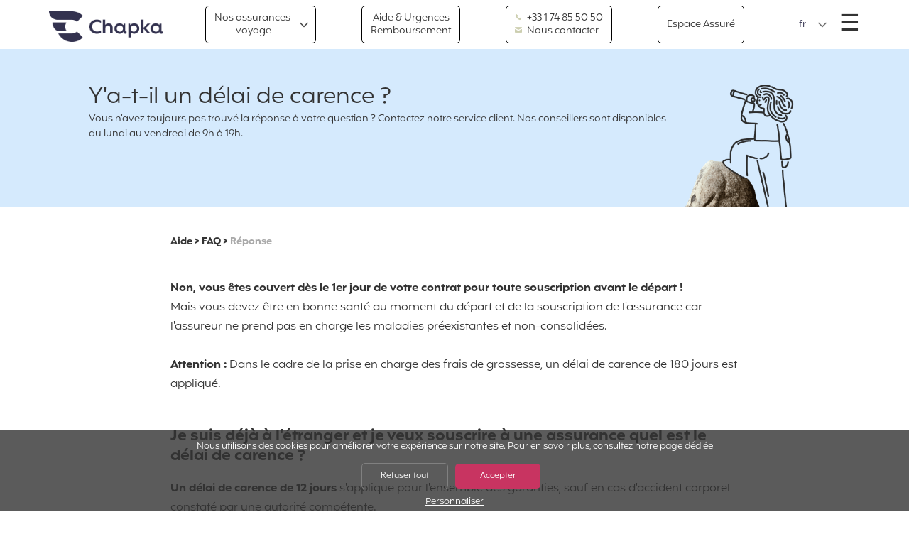

--- FILE ---
content_type: text/html; charset=UTF-8
request_url: https://www.chapkadirect.fr/index.php?action=faq&id=236
body_size: 17115
content:
<!DOCTYPE html>
<html lang="fr" class="no-js">
	<head>
		<meta charset='UTF-8' />

		<meta name='viewport' content='width=device-width, initial-scale=1.0, viewport-fit=cover, user-scalable=no' />

		<link rel='icon' type='image/png' href='/img/favicon.png' />

		<script src='https://code.jquery.com/jquery-3.6.4.min.js' integrity='sha256-oP6HI9z1XaZNBrJURtCoUT5SUnxFr8s3BzRl+cbzUq8=' crossorigin='anonymous'></script>
		<meta name='facebook-domain-verification' content='q8v7u5w8bv8jyxbsukd1lypo4ho5xq' />
<link media='all' rel='stylesheet' type='text/css' href='css/reset.css' />
<link media='all' rel='stylesheet' type='text/css' href='css/base.css?v7' />
<link media='all' rel='stylesheet' type='text/css' href='css/layout.css' />
<link media='all' rel='stylesheet' type='text/css' href='css/customSelect.css' />
<link media='all' rel='stylesheet' type='text/css' href='css/components.css?v=1769511557' />
<link media='all' rel='stylesheet' type='text/css' href='css/utilities.css?v=4' />
<link media='all' rel='stylesheet' type='text/css' href='css/popup.css' />
<link media='all' rel='stylesheet' type='text/css' href='css/animate.css' />
<link media='all' rel='stylesheet' type='text/css' href='css/icomoon.css?v=1769511557' />
<meta property='og:type' content='website' />
<meta property='og:site_name' content='Chapka' />
<title>Y a-t-il un délai de carence ?</title>
<meta property='og:title' content="Y a-t-il un délai de carence ?" />
<meta name='description' content="Y a-t-il un délai de carence ?" />
<meta property='og:description' content="Y a-t-il un délai de carence ?" />
<meta property='og:image' content='https://www.chapkadirect.fr/logos/metas/preview_1173_fr.png' />
<link rel='canonical' href='https://www.chapkadirect.fr/index.php?action=faq&id=236' />
<link rel='alternate' href='https://www.chapkadirect.fr/index.php?action=faq&id=236' hreflang='fr' />
<link rel='alternate' href='https://www.chapkadirect.fr/index.php?action=faq&id=236' hreflang='fr-FR' />
<link rel='alternate' href='https://www.chapkadirect.fr/index.php?action=faq&id=236' hreflang='fr-BE' />
<link rel='alternate' href='https://www.chapkadirect.fr/index.php?action=faq&id=236' hreflang='fr-CA' />
<link rel='alternate' href='https://www.chapkadirect.fr/index.php?action=faq&id=236' hreflang='fr-CH' />
<link rel='alternate' href='https://www.chapkadirect.fr/index.php?action=faq&id=236' hreflang='fr-LU' />
<link rel='alternate' href='https://www.chapkadirect.com/index.php?action=faq&id=236' hreflang='en' />
<link rel='alternate' href='https://www.chapkadirect.com/index.php?action=faq&id=236' hreflang='en-GB' />
<link rel='alternate' href='https://www.chapkadirect.com/index.php?action=faq&id=236' hreflang='en-CA' />
<link rel='alternate' href='https://www.chapkadirect.com/index.php?action=faq&id=236' hreflang='en-US' />
<link rel='alternate' href='https://www.chapkadirect.es/index.php?action=faq&id=236' hreflang='es' />
<link rel='alternate' href='https://www.chapkadirect.es/index.php?action=faq&id=236' hreflang='es-ES' />
<link rel='alternate' href='https://www.chapkadirect.it/index.php?action=faq&id=236' hreflang='it' />
<link rel='alternate' href='https://www.chapkadirect.it/index.php?action=faq&id=236' hreflang='it-IT' />
<link rel='alternate' href='https://www.chapkadirect.de/index.php?action=faq&id=236' hreflang='de' />
<link rel='alternate' href='https://www.chapkadirect.de/index.php?action=faq&id=236' hreflang='de-DE' />
<link rel='alternate' href='https://www.chapkadirect.pt/index.php?action=faq&id=236' hreflang='pt' />
<link rel='alternate' href='https://www.chapkadirect.pt/index.php?action=faq&id=236' hreflang='pt-PT' />
<link rel='alternate' href='https://www.chapkadirect.com/index.php?action=faq&id=236' hreflang='x-default' />
<!-- Matomo Tag Manager -->
<script>
var _mtm = window._mtm = window._mtm || [];
_mtm.push({'mtm.startTime': (new Date().getTime()), 'event': 'mtm.Start'});
(function() {
var d=document, g=d.createElement('script'), s=d.getElementsByTagName('script')[0];
g.async=true; g.src='https://cdn.matomo.cloud/chapkadirect.innocraft.cloud/container_ZCuUmlju.js'; s.parentNode.insertBefore(g,s);
})();
</script>
<!-- End Matomo Tag Manager --><script>
window.dataLayer = window.dataLayer || [];
function gtag(){dataLayer.push(arguments);}
gtag('consent', 'default', {
'ad_storage': 'denied',
'ad_user_data': 'denied',
'ad_personalization': 'denied'
});
</script>
<!-- Global site tag (gtag.js) - Google Ads: AW-1055045552 -->
<script async src='https://www.googletagmanager.com/gtag/js?id=AW-1055045552'></script>
<script>
window.dataLayer = window.dataLayer || [];
function gtag(){dataLayer.push(arguments);}
gtag('js', new Date());
gtag('config', 'AW-1055045552');
</script>
<script type="text/javascript">
	
	function OuvrePopup(cle, type, showCloseBtn) 
	{
		OuvrePopupPlus(cle, 
			{
				'type': type, 
				'showCloseBtn': showCloseBtn, 
			}
		);
	}
	
	popupCurrentlyOpen = false;
	closeCallback = '';
	
	function OuvrePopupPlus(cle, params)
	{
		if (params.type==undefined)
			params.type = "";
		if (params.showCloseBtn==undefined)
			params.showCloseBtn = true;
		if (params.closeCallback==undefined)
			params.closeCallback = "";

		closeCallback = params.closeCallback;
		
		
		$.ajax({

			//Envoi des données en AJAX
			method: 'POST',
			url: '../popup/ajax.php',
			data: {cle: cle, type: params.type}			

		}).done(function(data) {
			
			if(data != "")
			{
				// Doit on créer les divs utiles ?
				if ($('.popup_main').length==0)
				{
					// On créer les différents éléments pour afficher le popup
					$('body').append("<div class='popup_main'><span href='#' class='popup_close' style='display:none'></span><div class='popup_content'></div></div>");
					
					// On autorise seulement le popup de scroller
					$('body').css("overflow","hidden");
				}

				// Devons-nous afficher le bouton pour fermer ?
				if(params.showCloseBtn)
					$('.popup_close').show();

				// On obscurcit le layout
				$('#black_layout').fadeIn();

				// On insère le contenu reçu par l'ajax
				$('.popup_content').html(data);

				// Mise en place des Handlers
				setPopupHandlers(params);

				// On l'affiche
				$('.popup_main').show();

				// C'est bon, c'est ouvert
				popupCurrentlyOpen = true;
			}
				
		});	

	}


	function setPopupHandlers(params)
	{
		// Avec handlers de fermeture ?
		if (params.showCloseBtn)
			var f = function(){
				closePopup();
			};
		else
			var f = function(){};

		// HANDLER 1 : Quand on clique sur la croix
		$('.popup_close').on('click', f);

		// HANDLER 2 : Quand on clique en dehors de la popup
		$("#black_layout").on("click", f);

		// HANDLER 3 : Quand on utilise la touche "Escape"
		$(document).keyup(function(e){
			// Si c'est "Escape"
			if(popupCurrentlyOpen && e.keyCode == 27) {
				f();
			}
		});

		// HANDLER 4 : un éventuel bouton
		$("#closebtn").on('click', function(){
			closePopup();
			//document.cookie = 'NOPOPUP=true; expires=' + (new Date(Date.now()+ 86400*1000)).toUTCString() + '; path=/;';
		});
	}


	function closePopup(){

		// On cache le popup
		$('.popup_main').hide();

//		// On purge le contenu pour éviter l'affichage d'un doublon
//		$('.popup_main').html('');

		// On fait disparaître le layout
		$('#black_layout').fadeOut();

		// On enlève le blocage du scroll de la page
		$('body').css("overflow","");
		
		
		// Y-a-t-il une cllabck de fermeture ?
		if (closeCallback != '')
		{
			if (typeof closeCallback === 'string' || closeCallback instanceof String)
				eval(closeCallback+"()");
			else
				closeCallback();
		}
		
		// Désormais c'est fermé
		popupCurrentlyOpen = false;
	}

</script>        <meta name="apple-itunes-app" content="app-id=6449433491" />
		<style>
			.hero.hero__home
			{
				background-image: none, url('../images/hero/HIVER_MOBILE.png');
				background-position: bottom 1rem right 1rem, center;
				background-size: 8rem, cover;
				background-repeat: no-repeat;
			}
			@media screen and (min-width: 768px)
			{
				.hero.hero__home { 
					background-image: url('../images/logo_aon_white2.png'), url('../images/hero/HIVER_DESKTOP.png');
					background-position: bottom 1rem right 1rem, center;
					background-size: 5rem, cover;
					background-repeat: no-repeat;
				}            
			}
			@media screen and (min-height: 1024px){
				.hero.hero__home { 
					background-image: url('../images/logo_aon_white2.png'), url('../images/hero/HIVER_XL.png');
				}
			}
			@media screen and (min-width: 1600px){
				.hero.hero__home { 
					background-image: url('../images/logo_aon_white2.png'), url('../images/hero/HIVER_XL.png');
				}
			}
			.bandeau{
				background-color: #C83461;
				color: #FFF;
				text-align: center;
				padding: 3px;
			}
	</style>
	</head>
	<body class="page-faq">
		
		<div id='black_layout'></div>

		

<script type="text/javascript">
	// Retourne le paramètre "param" du tableau "params
	function AjaxGetParam(params, param)
	{
		for (var i=0; i<params.length; i++)
			if (params[i][0] == param)
				return params[i][1];
	}
	
	// Forme le tableau associatif des paramètre d'un formulaire d'id "id"
	function AjaxFormParams(id)
	{
		var params = [];
		
		var form = document.getElementById(id);
		
		if (form != null)
		{
			var j = 0;
			for(var i=0; i<form.length; i++)
				if
				(
					((form[i].type != 'radio') && (form[i].type != 'checkbox'))
					||
					form[i].checked
				)
					params[j++] = [form[i].name, form[i].value];
		}
		
		return params;
	}
	
	// Trouve les scripts dans un texte et les passe à "eval()", en contaxte global
	function AjaxEvalScripts(text)
	{
		var i = 0;
		while(true)
		{
			// Cherche la balise de début d'un script
			i = text.indexOf('<script', i);
			
			// Il n'y en a plus ?
			if (i == -1)
				break;
			
			// Cherche la fermeture de la balise de début
			i = text.indexOf('>', i+7);
			
			// Cherche la balise de fin du script
			var j = text.indexOf('</sc'+'ript>', i+1);
			script = text.substring(i+1, j);

			// Eval en scope global
			(1,eval)(script);
			
			i = j+7;
		}
	}

	// Lance une requête AJAX, vers l'url, par la method, avec des params et une callback(text,params)
	function DoAjax(url, method, params, callback)
	{
		// Requête AJAX				
		var xhr;

		// Quel navigateur ?
		if (window.XMLHttpRequest)
			xhr = new XMLHttpRequest();
		else
		if (window.ActiveXObject)
			xhr = new ActiveXObject("Microsoft.XMLHTTP");
		else
			return;

		// Paramètres
		var s = "";
		var encoding = "";
		if (Array.isArray(params))
		{
			for (var i=0; i<params.length; i++)
				s += ((s=="")?"":"&") + params[i][0] + "=" + encodeURIComponent(params[i][1]);
			encoding = "application/x-www-form-urlencoded; charset=UTF-8";
		}
		else
			s = params;
		
		// Envoi de la requête
		if (method == "POST")
			xhr.open("POST", url, true);
		else
			xhr.open("GET", url + ((s=="")?"":("?"+s)), true);

		// Content-type
		if (encoding != '')
			xhr.setRequestHeader("Content-Type", encoding);
		
		// Callback
		if ((callback != "") && (callback != undefined))
			xhr.onreadystatechange = function() { if (xhr.readyState == 4) callback(xhr.responseText, params);};
	
		if (method == "POST")
			xhr.send(s);
		else
			xhr.send();
			
		return xhr;
	}
</script>
<style type="text/css">

.callback_box{
    position: fixed;
    top: 18%;
    color: white;
    padding: 20px;
    width: 490px;
    left: 50%;
    margin-left: -245px;
}

.callback_box .bloc_pays li{
	display: inline-block;
}

.callback_box #callback li{
	list-style-type: none;
	padding-bottom: 10px;
}

.callback_box .agentImg{
	width: 35%; 
	display: block; 
	float: left; 
}

.callback_box .callback_h2{
	text-transform: uppercase;
	font-size: 15px;
	text-align: center;
	margin: 0px;
	color: #000;
	position: relative;
    top: -11px;
    font-weight: bold;
}

.callback_box .callback_h2 img{
	vertical-align: middle;
    width: 40px;
    margin-right: 10px;
    position: relative;
    top: -2px;
}

.callback_box .close_button{
    font-size: 1.1rem;
    text-decoration: none;
    position: absolute;
    top: 39px;
    right: 40px;
    cursor: pointer;
    color: #000;
    z-index: 1000;
}

.callback_box .callback_button{
	text-align: center;
    padding-right: 10px;
    padding-top: 10px;
}

.callback_box .callback_button a{
	color: #FFF;
}

.callback_box #erreur{
	color:red; 
	font-size: 11px;
	text-align: center;
	padding-top: 8px;
}

.callback_box .title_callback{
    border-bottom: 1px solid #fff;
    padding-top: 20px;
    background-color: #d5eafd;
    height: 56px;
    width: 100%;
    border-radius: 1rem 1rem 0 0;
    color: #000;
}

.callback_box .second_part_callback{
	background-color: #fff;
	color: #2c4762;
	min-height: 170px;
	border-radius: 0 0 1rem 1rem;
}

.callback_box .non_merci{
 	padding-top: 10px;
	text-align: center;
}

.callback_box .non_merci span{
	text-decoration: underline;
	color:#808080;
	font-size: 11px;
	cursor: pointer;
}

.callback_box .row{
    width: 70%;
    margin-left: auto;
    margin-right: auto;
}

.callback_box .callback_label{
	min-width: 37%;
	margin-bottom: 5px;
	padding-top: 6px;
}

.callback_box .row{
	margin-bottom: 5px;
}

.callback_box #thankyou{
	margin:auto; 
	color: #83b533; 
	padding-left: 70px;
}

.callback_box #callback input{
	padding: .5rem .3rem .3rem .3rem;
    border-radius: .5rem;
    border: solid 1px #b1b1b1;
    outline-style: none;
}

.callback_box #callback #number{
	width: 127px;
}

.callback_box .search-txt{
	border: none !important;
}

@media screen and (max-width: 500px){

	.callback_box{
		width: 100%;
		margin-left: -50%;
	}

	.callback_box .callback_h2 img{
	    margin-right: 5px;
	}

	.callback_box .callback_h2{
    	left: -15px;
	}
}

@media screen and (max-width: 320px){
	.callback_box .callback_h2{
    	font-size: 11px;
    }
}

@media screen and (min-width: 330px) and (max-width: 400px){
	.callback_box .callback_h2{
    	font-size: 13px;
    }
}

@media screen and (min-width: 450px){
	.callback_box .row{
		display: flex;
	}
}

</style><script type='text/javascript'>

	function Rappel_Popup()
	{
			// Montre la boite
			$('#callback_box').css('z-index','1000'); 
			$('#black_layout').fadeIn("slow");
			$('#callback_box').removeClass("animated bounceOut"); 
			$('#callback_box').addClass("animated bounceIn"); 
			$('#callback_box').fadeIn('slow');
			$('body').css('overflow', 'hidden');

			// Rafraichissement du pays/indicatif
			Rappel_Select_Pays();
	}

	function Rappel_Close(bouton)
	{
		document.cookie = 'PAS_DE_RAPPEL=1;secure'

		$('#callback_box').addClass("animated bounceOut"); 
		$('#black_layout').fadeOut("slow");
		$('body').css('overflow', '');
	}

	function Rappel_Select_Pays()
	{
		var code = document.getElementById('country').value;

		var indicatif = '';
		for(var i=0; i<indicatifs.length; i++)
			if (indicatifs[i][0] == code)
			{
				indicatif = indicatifs[i][1];
				break;
			}

		document.getElementById('indicatif').value = '+' +  indicatif;
		document.getElementById('indicatif').disabled = (indicatif!='');
	}

	function Rappel_Valide()
	{
		var country = document.getElementById('country').value;
		var number = document.getElementById('number').value;
		var indicatif = document.getElementById('indicatif').value;

		// On retire le +
		if(indicatif.indexOf("+") != -1)
			indicatif = indicatif.substr(1);

		DoAjax(
			"tools/ajax_rappel.php",														// URL
			"POST",																					// POST ou GET
			[['validation', 1],['country', country],['number', number],['indicatif', indicatif],['langue','fr'], ['idpro', 236] ],	// paramètres
			Rappel_Thanks
		);
	}
	
	function Rappel_Thanks(texte)
	{

		if(texte=="")
		{
			document.cookie = 'PAS_DE_RAPPEL=1;secure'
			$( "#callback" ).hide();
			$( "#thankyou" ).fadeIn("slow");

			window.setTimeout(function(){
				$('#callback_box').addClass("animated bounceOut"); 
				$('#black_layout').fadeOut("slow");
			},4000);
		}
		else if(texte=="erreur_num_ind")
		{
			var div = document.getElementById('erreur');
			div.innerHTML = "Le numéro saisi est incorrect.<br><br>";
		}
		else if(texte=="erreur_other")
		{
			var div = document.getElementById('erreur');
			div.innerHTML = "" + "Saisir le numéro au format international.<br><br>";
		}
		else if(texte=="erreur_banni")
		{
			var div = document.getElementById('erreur');
			div.innerHTML = "" + "Toutes nos lignes sont occupées, veuillez réessayer ultérieurement.<br><br>";
		}
	}

	// Appuye touche "Escape"
	$(document).keyup(function(e){

		if(e.keyCode == 27)
			 // On ferme la boite de rappel
			 Rappel_Close(true);	

	});

	// Clique sur Overlay
	$("#black_layout").on('click', function(){
		Rappel_Close(true);
	})

</script>


<div style="display: none;" id="callback_box" class="callback_box">
	<div style="text-align: right;"><button class="close_button" onclick="Rappel_Close(true)">X</button></div>
	<div class="title_callback"><p class='callback_h2'><img src="../images/icon_callback.png" />UNE QUESTION ? ON VOUS RAPPELLE !</p></div>
	<div class="second_part_callback">
		<div id="thankyou" style="display: none;"><br><br>Merci, un de nos collaborateurs<br> vous appellera dans les prochaines minutes.</div>
		<div id="callback" style="padding-top: 10px;">
		<div class="row">
			<div class="callback_label" style="padding-top: 5px;">Votre pays :</div>
			<div>
				<select name='country' id='country' class='sel-cdnew' onchange='Rappel_Select_Pays()' style="font-size:13px;  border-radius: .5rem; margin-bottom: .2rem;">
				<option value='ZA'>Afrique Du Sud</option>
<option value='DZ'>Algérie</option>
<option value='DE'>Allemagne</option>
<option value='AU'>Australie</option>
<option value='AT'>Autriche</option>
<option value='BE'>Belgique</option>
<option value='BR'>Brésil</option>
<option value='BI'>Burundi</option>
<option value='KH'>Cambodge</option>
<option value='CM'>Cameroun</option>
<option value='CL'>Chili</option>
<option value='CN'>Chine</option>
<option value='CO'>Colombie</option>
<option value='KR'>Corée du Sud</option>
<option value='CI'>Côte D'Ivoire</option>
<option value='ES'>Espagne</option>
<option value='FR' selected>France</option>
<option value='GN'>Guinée</option>
<option value='GQ'>Guinée Équatoriale</option>
<option value='GF'>Guyane Française</option>
<option value='HU'>Hongrie</option>
<option value='IN'>Inde</option>
<option value='ID'>Indonésie</option>
<option value='IR'>Iran</option>
<option value='IE'>Irlande</option>
<option value='IT'>Italie</option>
<option value='JP'>Japon</option>
<option value='KE'>Kenya</option>
<option value='LA'>Laos</option>
<option value='LB'>Liban</option>
<option value='LU'>Luxembourg</option>
<option value='MG'>Madagascar</option>
<option value='MY'>Malaisie</option>
<option value='MA'>Maroc</option>
<option value='MH'>Marshall (Îles)</option>
<option value='MX'>Mexique</option>
<option value='NG'>Nigéria</option>
<option value='NC'>Nouvelle-Calédonie</option>
<option value='NZ'>Nouvelle-Zélande</option>
<option value='NP'>Népal</option>
<option value='NL'>Pays-Bas</option>
<option value='PH'>Philippines</option>
<option value='PT'>Portugal</option>
<option value='PE'>Pérou</option>
<option value='RO'>Roumanie</option>
<option value='GB'>Royaume-Uni</option>
<option value='RE'>Réunion</option>
<option value='MF'>Saint-Martin (Partie Française)</option>
<option value='SK'>Slovaquie</option>
<option value='SD'>Soudan</option>
<option value='LK'>Sri Lanka</option>
<option value='CH'>Suisse</option>
<option value='SN'>Sénégal</option>
<option value='TZ'>Tanzanie</option>
<option value='TW'>Taïwan</option>
<option value='TH'>Thaïlande</option>
<option value='TR'>Turquie</option>
<option value='UY'>Uruguay</option>
<option value='VE'>Venezuela</option>
<option value='VN'>Vietnam</option>
<option value='US'>États-Unis</option>
<option value='ET'>Éthiopie</option>
<option value=''>Autre...</option>
				</select>	
			</div>
		</div>
		<div class="row">
			<div class="callback_label">Votre numéro :</div>
			<div>
				<input type="text" value="33" maxlength="3" size="3" disabled="disabled" class="txt-cdnew" style="text-align: center;" id="indicatif" onkeypress="return event.charCode >= 48 && event.charCode <= 57" />
				<input type="text" maxlength="11" size="11" name="number" id="number" onkeypress="return event.charCode >= 48 && event.charCode <= 57" class="txt-cdnew" />
			</div>
		</div>
			<div class="callback_button"><span class="btn btn__cta" onclick="Rappel_Valide()">Rappelez moi !</span></div>
			<div class="non_merci"><span onclick="Rappel_Close()">Non merci, j'ai tout compris !</span></div>
			<div id="erreur"></div>
		</div>
	</div>
</div>

<script type='text/javascript'>

	// Tableau des indicatifs
	var indicatifs = [["AT",'43'],["AU",'61'],["BE",'32'],["BI",'257'],["BR",'55'],["CH",'41'],["CI",'225'],["CL",'56'],["CM",'237'],["CN",'86'],["CO",'57'],["DE",'49'],["DZ",'213'],["ES",'34'],["ET",'251'],["FR",'33'],["GB",'44'],["GF",'594'],["GN",'224'],["GQ",'240'],["HU",'36'],["ID",'62'],["IE",'353'],["IN",'91'],["IR",'98'],["IT",'39'],["JP",'81'],["KE",'254'],["KH",'855'],["KR",'82'],["LA",'856'],["LB",'961'],["LK",'94'],["LU",'352'],["MA",'212'],["MF",'590'],["MG",'261'],["MH",'692'],["MX",'52'],["MY",'60'],["NC",'687'],["NG",'234'],["NL",'31'],["NP",'977'],["NZ",'64'],["PE",'51'],["PH",'63'],["PT",'351'],["RE",'262'],["RO",'40'],["SD",'249'],["SK",'421'],["SN",'221'],["TH",'66'],["TR",'90'],["TW",'886'],["TZ",'255'],["US",'1'],["UY",'598'],["VE",'58'],["VN",'84'],["ZA",'27']];

	$( document ).ready(function() {
		$("#country").SumoSelect({
			search: true,
			searchText : 'Taper un nom de pays...'
		});
	});

</script>		


		<a class="sr-only sr-only-focusable" href="#content">Aller directement au contenu</a>

		<h1 class="sr-only">Chapka Assurances Voyages</h1>

		
<script>
	function BarreMontre(sens)
	{
		var menu = document.getElementById('menu_lateral');
		if (sens)
		{
			menu.classList.add('open');
			document.body.classList.add('overflow-hidden');
		}
		else
		{
			menu.classList.remove('open');
			document.body.classList.remove('overflow-hidden');
		}
	}
</script>

<section id='menu_lateral' class="menu-lateral" onclick='BarreMontre(false)'>
	<div class="menu-lateral-content bg-navy txt-white" onclick='event.stopPropagation()'>
		<div class="aligned">			
			<!-- Bouton pour fermer le menu burger -->
			<button class="btn-menu-close" onclick='BarreMontre(false)'>&times;<span class="sr-only">Fermer le menu</span></button>
		</div>
		<nav>
		<ul>
<li class='dn-xl'><a href='index.php?action=produit'>Nos assurances voyages</a></li>
<li><a href='index.php?action=contact'>Contactez-nous</a></li>
<li><a href='index.php?action=aide'>Aide, urgences & remboursement</a></li>
<li><a href='index.php?action=my'>Espace Assuré</a></li>
<li><a href='index.php?action=faq'>Foire aux questions</a></li>
<li><a href='index.php?action=pro'>Espace pro & Partenariats</a></li>
</ul>
<ul>
<li><a href='index.php?action=qui'>Qui sommes-nous ?</a></li>
<li><a href='https://blog.chapkadirect.fr/' target='_blank'>Le blog Chapka</a></li>
</ul>
		</nav>
		<ul class="social-list">
			<li><a class="facebook-link" href="https://www.facebook.com/ChapkaAssurances/" target="_blank"><span class="sr-only">Facebook</span></a></li>
			<li><a class="youtube-link" href="https://www.youtube.com/c/chapkassurance/featured" target="_blank"><span class="sr-only">YouTube</span></a></li>
			<li><a class="instagram-link" href="https://www.instagram.com/chapkaassurances/" target="_blank"><span class="sr-only">Instagram</span></a></li>
			<li><a class="tiktok-link" href="https://www.tiktok.com/@chapkaassurancesvoyage" target="_blank"><span class="sr-only">Tiktok</span></a></li>
			<li><a class="pinterest-link" href="https://www.pinterest.fr/chapkaassurances/_created/" target="_blank"><span class="sr-only">Pinterest</span></a></li>
			<li><a class="linkedin-link" href="https://fr.linkedin.com/company/chapka-assurances" target="_blank"><span class="sr-only">LinkedIn</span></a></li>
		</ul>
		<div class="copyright">Chapka Assurances &copy; 2026</div>
	</div>
</section>
<header class="menu-bar-header header__classic" id="menu-bar">
	<div class='menu-bar'>
		<div id="menu-bar-logo" class="menu-logo"><a href="/" class="menu-logo-text">Accueil</a></div>
				
		
		<button id="button_mega_menu" class="dn-sm btn btn__ghost btn__chevron" onmouseover='MegaMontre(true)' onmouseout='MegaMontre(false)'>Nos assurances <br>voyage</button>

		<script>
			var mega_to = 0;
			function MegaMontre(sens)
			{
				var menu = document.getElementById('mega_menu');
				var buttonMegaMenu = document.getElementById('button_mega_menu');
				
				if (sens)
				{
					clearTimeout(mega_to);
					menu.classList.add('open');
					buttonMegaMenu.classList.add('hover');
				}
				else
				{
					mega_to = setTimeout(function() {
						menu.classList.remove('open');
						buttonMegaMenu.classList.remove('hover');
					}, 250);
				}
			}
		</script>

		<section id='mega_menu' class="mega-menu" onmouseover='MegaMontre(true)' onmouseout='MegaMontre(false)'>
			<nav>
				<h2 class="sr-only">Contrats</h2>
				
				<div class='mega-menu-group'>
<h3 class='mega-menu-titre'><img src='logos/categories/1_2.png' alt='' width='25' height='25' /><span>Vacances
et courts séjours</span></h3>
<ul class='mega-menu-list'>
<li><a href='index.php?action=produit&id=924'><b style='color:#f3aa3c'>Cap Assistance 24/24</b><br><small>L'assurance assistance et rapatriement pour votre voyage de moins de 3 mois</small></a></li>
<li><a href='index.php?action=produit&id=839'><b style='color:#f3aa3c'>Cap Annulation</b><br><small>L'assurance annulation de votre voyage</small></a></li>
<li><a href='index.php?action=produit&id=871'><b style='color:#f3aa3c'>Cap Groupe</b><br><small>L'assurance pour votre voyage en groupe 10 personnes et plus</small></a></li>
<li><a href='index.php?action=produit&id=920'><b style='color:#f3aa3c'>Cap Assistance Annuel</b><br><small>L'assurance voyage annuelle pour tous vos séjours dans le monde entier</small></a></li>
<li><a href='index.php?action=produit&id=892'><b style='color:#f3aa3c'>Cap Location Vacances</b><br><small>L'assurance complète pour votre location saisonnière</small></a></li>
</ul></div>
<div class='mega-menu-group'>
<h3 class='mega-menu-titre'><img src='logos/categories/2_2.png' alt='' width='25' height='25' /><span>Longs voyages
et Tour du Monde</span></h3>
<ul class='mega-menu-list'>
<li><a href='index.php?action=produit&id=795'><b style='color:#2b6798'>Cap Aventure</b><br><small>L'assurance de votre tour du monde ou voyage de plus de 3 mois</small></a></li>
<li><a href='index.php?action=produit&id=928'><b style='color:#2b6798'>Cap Tempo Expat</b><br><small>L'assurance santé et assistance de votre première année d'expatriation</small></a></li>
<li><a href='index.php?action=produit&id=929'><b style='color:#2b6798'>Cap Volontariat</b><br><small>L'assurance complète pour votre voyage humanitaire</small></a></li>
<li><a href='index.php?action=produit&id=839'><b style='color:#2b6798'>Cap Annulation</b><br><small>L'assurance annulation de votre voyage</small></a></li>
</ul></div>
<div class='mega-menu-group'>
<h3 class='mega-menu-titre'><img src='logos/categories/6_2.png' alt='' width='25' height='25' /><span>Venir ou revenir
en Europe</span></h3>
<ul class='mega-menu-list'>
<li><a href='index.php?action=produit&id=930'><b style='color:#33324f'>Cap Schengen</b><br><small>L'assurance visa Schengen pour votre court séjour</small></a></li>
<li><a href='index.php?action=produit&id=931'><b style='color:#33324f'>Cap Europa</b><br><small>L'assurance visa Schengen pour votre long séjour.</small></a></li>
<li><a href='index.php?action=produit&id=844'><b style='color:#33324f'>Cap Academy</b><br><small>L'assurance voyage pour  vos stages et études en Europe</small></a></li>
<li><a href='index.php?action=produit&id=897'><b style='color:#33324f'>Cap Tempo France</b><br><small>L'assurance santé pour votre retour en France</small></a></li>
<li><a href='index.php?action=produit&id=925'><b style='color:#33324f'>Cap Working Holiday France</b><br><small>L'assurance pour votre PVT en France</small></a></li>
</ul></div>
<div class='mega-menu-group'>
<h3 class='mega-menu-titre'><img src='logos/categories/3_2.png' alt='' width='25' height='25' /><span>Working holidays
PVT</span></h3>
<ul class='mega-menu-list'>
<li><a href='index.php?action=produit&id=927'><b style='color:#ed6d34'>Cap Working Holiday</b><br><small>L’assurance PVT complète pour votre séjour à l’étranger</small></a></li>
<li><a href='index.php?action=produit&id=925'><b style='color:#ed6d34'>Cap Working Holiday France</b><br><small>L'assurance pour votre PVT en France</small></a></li>
</ul></div>
<div class='mega-menu-group'>
<h3 class='mega-menu-titre'><img src='logos/categories/4_2.png' alt='' width='25' height='25' /><span>Études et
missions à l'étranger</span></h3>
<ul class='mega-menu-list'>
<li><a href='index.php?action=produit&id=926'><b style='color:#c83461'>Cap Student</b><br><small>L'assurance santé de vos stages et études à l'étranger</small></a></li>
<li><a href='index.php?action=produit&id=206'><b style='color:#c83461'>Cap Au Pair</b><br><small>L'assurance de votre expérience au pair en France ou à l'étranger</small></a></li>
<li><a href='index.php?action=produit&id=929'><b style='color:#c83461'>Cap Volontariat</b><br><small>L'assurance complète pour votre voyage humanitaire</small></a></li>
</ul></div>
<div class='mega-menu-group'>
<h3 class='mega-menu-titre'><img src='logos/categories/5_2.png' alt='' width='25' height='25' /><span>Business
Expatriés</span></h3>
<ul class='mega-menu-list'>
<li><a href='index.php?action=produit&id=928'><b style='color:#33754b'>Cap Tempo Expat</b><br><small>L'assurance santé et assistance de votre première année d'expatriation</small></a></li>
<li><a href='index.php?action=produit&id=720'><b style='color:#33754b'>Cap Mission</b><br><small>L'assurance voyage annuelle pour les déplacements professionnels</small></a></li>
<li><a href='index.php?action=produit&id=859'><b style='color:#33754b'>Cap Mission Tempo</b><br><small>L'assurance pour un voyage d'affaire ponctuel</small></a></li>
</ul></div>
				
			</nav>
		</section>

		
		<a class="dn-sm btn btn__ghost" href="index.php?action=aide" target=_blank>Aide & Urgences<br> Remboursement</a>

		<div class='btn btn__contact btn__ghost'><a class='btn__contact-link' href='tel:+33 1 74 85 50 50'><img src='/images/icon_telephone_blue.png' alt='' width=10 height=10 style='filter:invert(1); width: 10px !important; margin-right: .2rem'>&nbsp;+33&nbsp;1&nbsp;74&nbsp;85&nbsp;50&nbsp;50</a><a class='dn-md' href='index.php?action=contact'><img src='/images/icon_envelope_blue.png' alt='' width=10 height=10 style='filter:invert(1); width: 10px !important; margin-right: .2rem'>&nbsp;Nous contacter</a></div><a href='index.php?action=my' class='dn-sm btn btn__ghost'>Espace Assuré</a>
		
		<div class="aligned menu-controls__container">
					<div class="mod-choix-langue">
			<form name='langue1' method='post'>
			<input type='hidden' name='app' value='auto_cd'>
<input type='hidden' name='tracking' value=''>
				<select id="lang-hero-1" name="langue" onchange='document.langue1.submit()'> 
				<option value='fr' selected class='lang-fr'>fr</option>
<option value='en' class='lang-en'>en</option>
<option value='es' class='lang-es'>es</option>
<option value='it' class='lang-it'>it</option>
				</select>	
				<input type="submit" value="Changer" class="sr-only" />
				<script>$(document).ready(function(){ custom_my_select('#lang-hero-1'); });</script>
			</form>
		</div>
			<button class="btn-menu-open" onclick='BarreMontre(true)'>&#9776;<span class="sr-only">Menu</span></button>
		</div>
	</div>
</header>
<section class="banner banner__small" style='background-color:#d5eafd;'>
	<style>
	.banner-content { background-image:url(/images/bg_aide_xs.png); }
@media screen and (min-width: 768px) {.banner { background-image:url(/images/bg_aide.png); } }
.banner-titre, .banner-baseline { width: 80%; }
	</style>
	<div class="banner-content">
					<h1 class="banner-titre">Y'a-t-il un délai de carence ?</h1>
				<p class="banner-baseline">
			Vous n’avez toujours pas trouvé la réponse à votre question ? Contactez notre service client. Nos conseillers sont disponibles du lundi au vendredi de 9h à 19h.		</p>
	</div>
</section>
<section class="section">
		
	<div class="breadcrumb breadcrumb__question">
		<a href="index.php?action=aide" class="unstyled-link">Aide</a>
		&gt;
		<a href="index.php?action=faq" class="unstyled-link">FAQ</a>
				&gt;
		<a href="index.php?action=faq&id=236" class="breadcrumb-active-link">Réponse</a>
	</div>


	<div class="faq-article">
		<article class="tinymce">
		<p>&nbsp;</p>
<p><strong>Non, vous &ecirc;tes couvert d&egrave;s le 1er jour de votre contrat pour toute souscription avant le d&eacute;part !</strong></p>
<p>Mais vous devez &ecirc;tre en bonne sant&eacute; au moment du d&eacute;part et de la souscription de l'assurance car l'assureur ne prend pas en charge les maladies pr&eacute;existantes et non-consolid&eacute;es.</p>
<p>&nbsp;</p>
<p><strong>Attention :</strong> Dans le cadre de la prise en charge des frais de grossesse, un d&eacute;lai de carence de 180 jours est appliqu&eacute;.</p>
<p>&nbsp;</p>
<h2>Je suis d&eacute;j&agrave; &agrave; l'&eacute;tranger et je veux souscrire &agrave; une assurance quel est le d&eacute;lai de carence ?</h2>
<p><strong>Un d&eacute;lai de carence de 12 jours </strong>s'applique pour l'ensemble des garanties, sauf en cas d'accident corporel constat&eacute; par une autorit&eacute; comp&eacute;tente.</p>
<p>&nbsp;</p>
<p><span style="text-decoration: underline;">Pour vos frais m&eacute;dicaux :</span></p>
<ul class="listecd">
<ul>
<li>si vous &ecirc;tes malade et allez consulter un m&eacute;decin, vous ne serez pas couvert pendant les 12 premiers jours ;</li>
<li>par contre, si vous avez un accident corporel, dans ce cas, aucun d&eacute;lai de carence ne s'applique et vos frais m&eacute;dicaux seront pris en charge.</li>
</ul>
</ul>
<p>Pourquoi un d&eacute;lai de carence ? Nous sommes une assurance, pas une mutuelle. Nous couvrons les maladies soudaines, impr&eacute;visibles, et ne couvrons pas les maladies ant&eacute;rieures au contrat.&nbsp;</p>
<p>&nbsp;</p>
<p><span style="text-decoration: underline;">Exemples et explications :</span></p>
<p>Par exemple, vous &ecirc;tes en Australie, vous n'avez pas souscrit d'assurance, vous &ecirc;tes malade et souhaitez vous assurer pour que votre rendez vous chez le m&eacute;decin soit rembours&eacute;. Ce n'est pas couvert et c'est normal, c'est trop tard !</p>
<p>&nbsp;</p>
<p><strong>Attention :</strong> cette r&eacute;ponse concerne uniquement les contrats : Cap Working Holiday, Cap Student, Cap Volontariat.</p>
<p>&nbsp;</p>
<p>Pour toute question relative &agrave; un autre contrat : contactez-nous.</p>
<p>&nbsp;</p>
<p></p><hr>
<i>Attention : cette réponse concerne uniquement les contrats : <b>Cap Student</b>, <b>Cap Working Holiday</b>, <b>Cap Volontariat</b>, <b>OFQJ Mobilité+</b>.</i>
		</article>
	</div>
</section>
<footer class="footer">
	<h2 class="sr-only">Liens divers</h2>
	

<script type='text/javascript'>

	$(document).ready(function(){
		// active les accordéons uniquement sur petit écran 
		if ($(window).width() < 768){
			$('.footer-level1-entry').on('click', function(){
				var list = $(this).next();
				
				// toggle the .open class to animate the opening of the menu
				if (list.hasClass('open')){
					$(this).removeClass('open');
					list.removeClass('open');
				}	
				else{
					$(this).addClass('open');
					list.addClass('open');
				}
			})
		}
	});

</script>


<nav class='footer-menu footer__menu-accordeon footer-col-3'>
<div class="footer-column"><div class="footer-level1-entry">Nos assurances voyage</div><ul class="footer-list"><li class='footer-level2-entry'><a href='/index.php?action=produit&id=809' class='footer-level2-link'>Cap Assistance 24h/24</a></li><li class='footer-level2-entry'><a href='/index.php?action=produit&id=795' class='footer-level2-link'>Cap Aventure</a></li><li class='footer-level2-entry'><a href='/index.php?action=produit&id=728' class='footer-level2-link'>Cap Working Holiday</a></li><li class='footer-level2-entry'><a href='/index.php?action=produit&id=731' class='footer-level2-link'>Cap Student</a></li></ul></div></div>
<div class="footer-column"><div class="footer-level1-entry">Nos destinations préférées</div><ul class="footer-list"><li class='footer-level2-entry'><a href='/index.php?action=lp-australia' class='footer-level2-link'>Assurance voyage en Australie</a></li><li class='footer-level2-entry'><a href='/index.php?action=lp-canada' class='footer-level2-link'>Assurance voyage au Canada</a></li><li class='footer-level2-entry'><a href='/index.php?action=lp-usa' class='footer-level2-link'>Assurance voyage aux Etats-Unis</a></li><li class='footer-level2-entry'><a href='/index.php?action=lp-costa-rica' class='footer-level2-link'>Assurance voyage au Costa Rica</a></li></ul></div></div>
<div class="footer-column"><div class="footer-level1-entry">Découvrir</div><ul class="footer-list"><li class='footer-level2-entry'><a href='/index.php?action=qui' class='footer-level2-link'>Qui sommes-nous ?</a></li><li class='footer-level2-entry'><a href='/index.php?action=pro' class='footer-level2-link'>Espace pro & partenariats</a></li><li class='footer-level2-entry'><a href='https://blog.chapkadirect.fr/' class='footer-level2-link'>Blog</a></li><li class='footer-level2-entry'><a href='/index.php?action=contact' class='footer-level2-link'>Contact</a></li><li class='footer-level2-entry'><a href='/index.php?action=mentions' class='footer-level2-link'>Mentions légales</a></li></ul></div></div>
</nav>

	
<div style='display: flex;flex-direction: column;align-items: center; margin-bottom: 2rem;'>Téléchargez notre app et facilitez vos démarches !<br><div style='display:flex; gap: 10px; margin-top: .8rem;'><img src='https://www.chapkadirect.fr/img/mobile/download_apple.svg' width=140 onclick='parent.open("https://apps.apple.com/fr/app/chapka/id6449433491")' style='cursor:pointer' /><img src='https://www.chapkadirect.fr/img/mobile/download_google.svg' width=140 onclick='parent.open("https://play.google.com/store/apps/details?id=com.chapkaapp")' style='cursor:pointer' /></div></div>	
	<p class="footer-copyright"><span class="footer-copyright-text txt-flesh">Chapka Assurances &copy; 2026<br class="dn-xl"> – All rights reserved.<br>Crédit photo @entre2poles</span><span class="sr-only">Powered by Aon</span></p>
	
	<ul class="social-list mt1">
		<li><a class="facebook-link" href="https://www.facebook.com/ChapkaAssurances/" target="_blank"><span class="sr-only">Facebook</span></a></li>
		<li><a class="youtube-link" href="https://www.youtube.com/c/chapkassurance/featured" target="_blank"><span class="sr-only">YouTube</span></a></li>
		<li><a class="instagram-link" href="https://www.instagram.com/chapkaassurances/" target="_blank"><span class="sr-only">Instagram</span></a></li>
		<li><a class="tiktok-link" href="https://www.tiktok.com/@chapkaassurancesvoyage" target="_blank"><span class="sr-only">Tiktok</span></a></li>
		<li><a class="pinterest-link" href="https://www.pinterest.fr/chapkaassurances/_created/" target="_blank"><span class="sr-only">Pinterest</span></a></li>
		<li><a class="linkedin-link" href="https://fr.linkedin.com/company/chapka-assurances" target="_blank"><span class="sr-only">LinkedIn</span></a></li>
	</ul>
	
	<button id="btn-scrolltotop" class="btn-scrolltotop hidden">Remonter</button>
</footer>
<script>

	// Remonter au sommet de la page
	var scrollToTopBtn = document.getElementById("btn-scrolltotop");
	var rootElement = document.documentElement;

	function scrollToTop(){
		$('body, html').animate(
			{
				scrollTop: 0
			}, 500
		);
	}
	scrollToTopBtn.addEventListener("click", scrollToTop);


	// Fonction qui créé la balise d'insertion d'un script JS
	function includeJs(jsFilePath) 
	{
	    var js = document.createElement("script");

	    js.type = "text/javascript";
	    js.src = jsFilePath;

	    document.body.appendChild(js);
	}

	// Smooth scroll au chargement et en cliquant sur les liens
	$(document).ready(function(){
		
		if (window.location.hash)
		{
			smoothScrollTo(window.location.hash);
		}
			
		$('a[href^="#"]:not(.dot)').click(function(e){
			smoothScrollTo(this.hash, e)
		});
	});
	
	
	function smoothScrollTo(hash, event)
	{
		var menubar = document.getElementById('menu-bar');
		if (!menubar || menubar.classList.contains('hidden'))
			return true;
		
		if ($(hash).offset())	// EM - 25/11/2020
		{
			if (event)
				event.preventDefault();
			
			$('body, html').animate(
				{
					scrollTop: $(hash).offset().top - $(menubar).height()
				}, 500
			);
		}
	}
</script><link rel='stylesheet' href='js/sumoSelect/sumoselect.css'>
<script src='js/sumoSelect/jquery.sumoselect.js?v=2'></script>
<script type="text/javascript" src="/js/customSelect.js"></script>



<script type='text/javascript'>
	// Version JS uniquement pour les navigateurs récents (seuls les navigateurs récents embarquent les 3 technos qui suivent)
	if ('querySelector' in document
	 && 'localStorage' in window
	 && 'addEventListener' in window) 
	{
		/* Remplacement de la classe no-js par js */
		document.documentElement.className = document.documentElement.className.replace("no-js","js");


		/* ÉVÉNEMENTS AU SCROLL
		   Masquer la barre au scroll vers le bas, le faire réapparaitre au scroll vers le haut.
		   Remplace le logo classique par la version sans texte (juste l’aile)
		   Affiche ou masque le bouton "Remonter en haut de la page"
		*/
		var vh, lastVh = window.innerHeight	|| document.documentElement.clientHeight; // vh = viewport height initial
		var vw, lastVw = window.innerWidth	|| document.documentElement.clientWidth;  // vw = viewport width initial
		var st = window.pageYOffset || document.documentElement.scrollTop;
		var lastScrollTop = 0;
		var isScrolling = false;


		window.addEventListener("scroll", menuOnScroll, false);
		window.addEventListener("resize", menuOnScroll, false);
		
		let flagBubble = false;
		toggleBtnUp();	// bouton "remonter au sommet de la page"
		//toggleDevisSidebar();
		
		function menuOnScroll()
		{
			throttle(function()
				{ 
					// événement sans limite de taille d’écran
					toggleBtnUp();
					opacityMenuBar();
					toggleDocuments();
					//toggleDevisSidebar();
					
					
					vh = window.innerHeight	|| document.documentElement.clientHeight;
					vw = window.innerWidth  || document.documentElement.clientWidth;
					st = window.pageYOffset || document.documentElement.scrollTop;
					
					if (vw > 768 && vh > 500)
					{
						// en cas de resize, réinitialiser l’affichage du menu
						if ((vw > 768 && lastVw <= 768) || (vh > 640 && lastVh <= 640))
							resetMenuBar();
						
						lastScrollTop = st <= 0 ? 0 : st;
						lastVw = vw;
						lastVh = vh;
						return false;
					}
						// événements qui ne se lancent que sur petits écrans
						toggleMenuBar();			// barre de menu

					
					lastScrollTop = st <= 0 ? 0 : st;
					lastVw = vw;
					lastVh = vh;
					
				}, 1);
		}

		function opacityMenuBar()
		{
			var menubar = document.querySelector('.menu-bar-header.header__home');
			if (!menubar)
				return false;
			
			if ( st > vh )
			{ // sous la ligne de flottaison
				//var newBGColor = 'rgba(51, 50, 79, 1)'; // Bleu marine
				var newBGColor = 'rgba(255, 255, 255, 1)';
			}
			else if ( st > vh / 3 )
			{ // à 1/3 de la ligne de flottaison
				//var newBGColor = 'rgba(51, 50, 79,'+ ((st-vh/3)/(vh-vh/3)) +')'; // Bleu marine
				var newBGColor = 'rgba(255, 255, 255,'+ ((st-vh/3)/(vh-vh/3)) +')';
			}
			else if ( st > vh / 6 )
			{ // à 1/6 de la ligne de flottaison
				//var newBGColor = 'rgba(51, 50, 79, .5)'; // Bleu marine
				var newBGColor = 'rgba(255, 255, 255, .5)';
			}
			else
			{ // au-dessus de la ligne de flottaison
				//var newBGColor = 'rgba(51, 50, 79, 0)'; // Bleu marine
				var newBGColor = 'rgba(255, 255, 255, 0)';
			}
			$(menubar).css('background-color', newBGColor);
		}

		function toggleMenuBar()
		{
			var menubar = document.getElementById('menu-bar');
			if (!menubar)
				return false;
			
			if ( st > lastScrollTop ){ // scroll vers le bas
				//console.log('down');
				window.addEventListener('scroll', function ( event ) {

					// Clear our timeout throughout the scroll
					window.clearTimeout( isScrolling );

					// Set a timeout to run after scrolling ends
					isScrolling = setTimeout(function() {

						// Run the callback
						if (st > vh)
						{
							menubar.classList.add('hidden');
							//console.log("add('hidden')");
						}
					}, 2000);
				});
			}
			else if ( st < lastScrollTop ) // scroll vers le haut
			{
				menubar.classList.remove('hidden');
				window.clearTimeout( isScrolling );
				//console.log('up');
			}
			else{
				//console.log('else');
			}
		}
		
		function resetMenuBar()
		{
			if (document.getElementById('menu-bar'))
				document.getElementById('menu-bar').classList.remove('hidden');
		}

		function toggleBtnUp()
		{
			var el = document.getElementById('btn-scrolltotop');
			var bot = document.getElementById('chat-toggle');
			var bot_container = document.getElementById('chat-container');
			//var bubble = document.getElementById('bubble');
			if (!el)
				return false;
			if ( st > 50 )
			{
 				// si on n’est pas au sommet de la page
				el.classList.remove('hidden');

				if(bot && !bot_container.classList.contains('visible'))
					bot.classList.add('visible');

				// if(!flagBubble)
				// {
				// 	if(bot)
				// 	{
				// 		bubble.classList.remove('hidden');
				// 		flagBubble = true;	
				// 	}
				// }
			}
			else if ( !el.classList.contains('hidden') )
			{
				el.classList.add('hidden');

				if(bot)
				{
					bot.classList.remove('visible');
					//bubble.classList.add('hidden');	
				}
			}
		}

		function toggleDocuments()
		{
			var el = document.getElementById('menu_documents_ul');
			var el2 = document.getElementById('menu_documents_button');
			var el3 = document.getElementById('menu_faq_button');
			if (!el)
				return false;
			
			if ( st > 50 ) // si on n’est pas au sommet de la page
			{
				el.classList.remove('bottom');
				el2.classList.remove('bottom');
				el3.classList.remove('bottom');
			}
			else if ( !el.classList.contains('bottom') )
			{
				el.classList.add('bottom');
				el2.classList.add('bottom');
				el3.classList.add('bottom');
			}
		}
		
		function toggleDevisSidebar(){
			var sidebar = document.querySelector('.devis-col-aside');
			if (!sidebar)
				return false;
			
			// Le footer n’est pas visible : laisser la sidebar en position: fixed
			if (!isScrolledIntoView(document.querySelector('.footer')))
				sidebar.classList.remove('fixed');
			// Le footer est visible : mettre la sidebar en position: relative pour qu’elle ne puisse plus passer par-dessus le footer
			else
				sidebar.classList.add('fixed');
		}
		
		function isScrolledIntoView(el) {
			var rect = el.getBoundingClientRect();
			var elemTop = rect.top;
			return isVisible = elemTop < window.innerHeight;
		}


		var attendre = false; // au 1er appel, autoriser une 1ère exécution
		function throttle(callback, delai)
		{
			if (!attendre)
			{
				callback();
				attendre = true;
				// oblige à attendre x secondes avant que l’appel de la callback soit de nouveau possible
				setTimeout(function(){ attendre = false; }, delai);
			}
		}
	}

	

</script>
		<div id="cookiePolicyBar">
			<p class="cookie_text">
				Nous utilisons des cookies pour améliorer votre expérience sur notre site. <a class='about' href='index.php?action=cookies'>Pour en savoir plus, consultez notre page dédiée</a>			</p>
			<div class="params_bloc" style="display: none;">
				<div class="params_bloc_container">
				<div class='params_settings'><span class='chevron bottom'></span><div class='params_partner'>Les cookies fonctionnels</div><div class='params_switch' style=''><span><img src='../images/lock-grey.png' /></span>&nbsp;<label class='mini_switch'><input type='checkbox' name='partner_checked' value='' class='active_params' disabled checked><span class='mini_slider round'></span></label></div><div class='params_partner_context'>Ils nous permettent d'améliorer le fonctionnement de votre navigation sur notre site et de mesurer l'audience des contenus tout en respectant votre confidentialité.</div></div><div class='params_settings'><span class='chevron bottom'></span><div class='params_partner'>Les cookies de Facebook</div><div class='params_switch' style='left:23px'><label class='mini_switch'><input type='checkbox' name='partner_checked' value='F' class='active_params' checked><span class='mini_slider round'></span></label></div><div class='params_partner_context'>Vous acceptez que nous collections et utilisions votre adresse-email pour vous suggérer de la publicité ciblée sur Facebook. La publicité sera basée sur votre navigation, par exemple les pages produits des contrats consultés ou la réalisation d’un devis. Elle tiendra compte de vos centres d’intérêts et préférences afin d’en analyser la performance. Les refuser ne diminue par le nombre de publicités, mais les rend moins pertinentes. </div></div><div class='params_settings'><span class='chevron bottom'></span><div class='params_partner'>Les cookies de Google Ads</div><div class='params_switch' style='left:23px'><label class='mini_switch'><input type='checkbox' name='partner_checked' value='G' class='active_params' checked><span class='mini_slider round'></span></label></div><div class='params_partner_context'>Ils nous permettent de vous suggérer de la publicité sur Google, qui tiendra compte de vos centres d'intérêts et préférences et d'en analyser la performance. Les refuser ne diminue pas le nombre de publicités, mais les rend moins pertinentes.</div></div><div class='params_settings'><span class='chevron bottom'></span><div class='params_partner'>Les cookies de Tiktok</div><div class='params_switch' style='left:23px'><label class='mini_switch'><input type='checkbox' name='partner_checked' value='T' class='active_params' checked><span class='mini_slider round'></span></label></div><div class='params_partner_context'>Vous acceptez que nous collections et utilisions votre adresse-email pour vous suggérer de la publicité ciblée sur Tiktok. La publicité sera basée sur votre navigation, par exemple les pages produits des contrats consultés ou la réalisation d’un devis. Elle tiendra compte de vos centres d’intérêts et préférences afin d’en analyser la performance. Les refuser ne diminue par le nombre de publicités, mais les rend moins pertinentes. </div></div><div class='bloc-accept-choose-cookie'><button class='btn_cookie accept-choose-cookie' onclick='AcceptCookiePolicy()'>Valider</button></div>				</div>		
			</div>
			<button class='btn_cookie reject-all-cookie' onclick='AcceptCookiePolicy(false)'>Refuser tout</button><button class='btn_cookie accept-all-cookie' onclick='AcceptCookiePolicy(true)'>Accepter</button><button class='param-cookie'>Personnaliser</button>		</div>

		<script type="text/javascript">
			$( document ).ready(function() {

				// Fonction pour faire apparaitre les paramétrages des cookies
			    $(".param-cookie").on("click", function(){
			    	$(".params_bloc").show();
			    	$(".param-cookie").hide();
			    	$(".accept-choose-cookie").show();
			    	$(".accept-all-cookie").hide();
			    	$(".reject-all-cookie").hide();
			    	$(".cookie_text").hide();
			    })

			    // Récupère la taille pour chaque paragraphe caché
			    $(".params_partner_context").each(function(){
			    	$(this).css('height', 'auto');
			    	$(this).hide();
			    })

			});

			// Fonction qui ouvre l'explication des cookies pour chaque partenaire
			$(".chevron, .params_partner, .params_partner_context").click(function(){
			   	$(this).closest(".params_settings").find(".params_partner_context").slideToggle("slow", function(){

			   		// Affiche le texte
				  	if($(this).closest(".params_settings").find(".params_partner_context").css("display") == "inline-block")
				   		$(this).closest(".params_settings").find(".chevron").removeClass('bottom');
				  	// Disparait le texte
				   	else
				   		$(this).closest(".params_settings").find(".chevron").addClass('bottom');
				   	
			   	});
			})

			// Fonction qui crée le cookie
			function setCookie(cname, cvalue, exdays)
			{
				var d = new Date();
				d.setTime(d.getTime() + (exdays*24*60*60*1000));
				var expires = "expires="+d.toUTCString();
				document.cookie = cname + "=" + cvalue + "; " + expires + "SameSite=None; secure";
			}

			// Fonction qui récupère les valeurs des cookies sélectionnées
			//		true  = accepte tout
			//		false = rejette tout
			//		undefined = selon les checkboxes
			//
			function AcceptCookiePolicy(acceptAll)
			{
				if ((acceptAll != undefined) && !acceptAll)
					// Le visiteur refuse tout
					var selected_values = [];
				else
				{
					if (acceptAll)
						// Le visiteur accepte tout
						var checkbox = $('.active_params');
					// Sinon on récupère que les valeurs sélectionnées par le visiteur
					else
						// Le visiteur coche des cases
						var checkbox = $('.active_params:checked');
					
					// Insertion des valeurs dans le tableau des paramètres
					var selected_values = checkbox.map(function(_, el) {
						if($(el).val() != "")
							return $(el).val();
					}).get();
				}
				
				// Implose le tableau en séparant par une virgule pour le convertir en une chaine de caractère sous la forme : F,G
				var cookie_values_params = selected_values.join(",");

				// Cookie
				setCookie('CHAPKACPB', cookie_values_params, 365);

				// Fermer la barre
				$("#cookiePolicyBar").hide();
			}			
		</script>
<script type='text/javascript'>var _paq = _paq || [];
_paq. push(['setSecureCookie', true]);

_paq.push([function() {
	var self = this;
	function getOriginalVisitorCookieTimeout() {
		var now = new Date(),
		nowTs = Math.round(now.getTime() / 1000),
		visitorInfo = self.getVisitorInfo();
		var createTs = parseInt(visitorInfo[2]);
		var cookieTimeout = 33696000; // 13 mois en secondes
		var originalTimeout = createTs + cookieTimeout - nowTs;
		return originalTimeout;
	}
	this.setVisitorCookieTimeout( getOriginalVisitorCookieTimeout() );
}]);
_paq.push(['trackPageView']);
_paq.push(['enableLinkTracking']);

(function() {
	var u='//chapkadirect.innocraft.cloud/';
	_paq.push(['setTrackerUrl', u+'piwik.php']);
	_paq.push(['setSiteId', '1']);
	var d=document, g=d.createElement('script'), s=d.getElementsByTagName('script')[0];
	g.type='text/javascript';
	g.async=true;
	g.defer=true;
	g.src=u+'piwik.js';
	s.parentNode.insertBefore(g,s);
})();
</script>
<style>
  .chat-container {
    background: white;
    width: 90%;
    max-width: 415px;
    height: 500px;
    border-radius: 10px;
    box-shadow: 0 0 10px rgba(0, 0, 0, 0.1);
    display: flex;
    flex-direction: column;
    overflow: hidden;
    position: fixed;
    bottom: 49px;
    right: 80px;
    z-index: 1000;
    opacity: 0;
    transform: translateY(20px);
    transition: opacity 0.4s ease, transform 0.4s ease;
    pointer-events: none;
  }

  .chat-container.visible {
    opacity: 1;
    transform: translateY(0);
    pointer-events: auto;
  }

  .chat-container.minimizing {
  transform: scale(0.3) translateY(400px) translateX(120px);
  opacity: 0;
  transition: 
    transform 0.5s cubic-bezier(.55,-0.04,.91,.94),
    opacity 0.3s;
  pointer-events: none;
}
/* 
  .chat-toggle {
    position: fixed;
    bottom: 16px;
    right: 80px;
    background: #33324f;
    color: white;
    border: none;
    border-radius: 50%;
    width: 50px;
    height: 50px;
    font-size: 24px;
    cursor: pointer;
    box-shadow: 0 4px 10px rgba(0, 0, 0, 0.2);
    z-index: 1000;
  }

  .chat-toggle img {
    padding-top: 8px;
    position: relative;
    right: -8px;
    top: 2px;
  } */


  .chat-toggle {
      position: fixed;
      display: flex;
      justify-content: center;
      align-items: center;
      bottom: 16px;
      right: 80px;
      background: #c83461;
      color: white;
      border: none;
      border-radius: 10px;
      width: 190px;
      height: 40px;
      font-size: 0.6rem;
      font-size: 1rem;
      cursor: pointer;
      box-shadow: 0 4px 10px rgba(0, 0, 0, 0.2);
      z-index: 1000;
      gap: 5px;
  }

  .reduce-btn {
    background: transparent;
    border: none;
    color: white;
    font-size: 18px;
    cursor: pointer;
    font-weight: bold;
    position: relative;
    top: -8px;
  }

  .chat-header {
    padding: 10px;
    background: #33324f;
    color: white;
    display: flex;
    justify-content: space-between;
    align-items: center;
  }

  .chat-body {
    flex: 1;
    padding: 15px;
    overflow-y: auto;
  }

  .chat-message {
    margin: 3px 0;
    opacity: 0;
    transform: translateY(10px);
    animation: fadeInUp 0.4s ease forwards;
  }

  @keyframes fadeInUp {
    to {
      opacity: 1;
      transform: translateY(0);
    }
  }

  .bot {
    background: #33324f;
    color: #fff;
    padding: 10px;
    border-radius: 10px;
    display: inline-block;
    font-size: 0.95rem;
  }

  .bot a {
    text-decoration: underline;
    color: #fff;
  }

  #chat-container .select-container {
    margin-top: 5px;
    padding: 5px;
    display: flex;
    width: fit-content;
    background-color: #d5eafd;
    margin-top: .8rem;
    margin-bottom: .8rem;
    float: right;
    min-width: 160px;
  }

  #chat-container .chat-container select {
    padding: 5px;
    font-size: 0.95rem;
    width: 100%;
    box-sizing: border-box;
    border: none;
    background-color: #d5eafd;
    color: #000;
  }

  .chat-footer {
    padding: 10px;
    display: flex;
    justify-content: center;
    gap: 10px;
  }

  #back-button, #macro-send-btn {
    background: #c83461;
    color: #fff;
    border: none;
    padding: 8px 12px;
    border-radius: 5px;
    cursor: pointer;
  }

  #macro-send-btn{
    font-size: .8rem;
  }

  #macro-email{
    border: 1px solid #F6F6F6;
    background-color: #F6F6F6;
    border-radius: 5px !important;
    height: 2rem;
    font-size: .8rem;
    padding-left: 10px;
  }

  #macro-email:focus {
    outline: none; /* retire le contour blanc */
  }

  .thinking {
    background: none;
  }

  .typing {
    position: relative;
  }

  .typing span {
    content: "";
    -webkit-animation: blink 1.5s infinite;
    animation: blink 1.5s infinite;
    -webkit-animation-fill-mode: both;
    animation-fill-mode: both;
    height: 10px;
    width: 10px;
    background: #3b5998;
    position: absolute;
    left: 0;
    top: 0;
    border-radius: 50%;
  }

  .typing span:nth-child(2) {
    -webkit-animation-delay: 0.2s;
    animation-delay: 0.2s;
    margin-left: 15px;
  }

  .typing span:nth-child(3) {
    -webkit-animation-delay: 0.4s;
    animation-delay: 0.4s;
    margin-left: 30px;
  }

  @-webkit-keyframes blink {
    0% {
      opacity: 0.1;
    }

    20% {
      opacity: 1;
    }

    100% {
      opacity: 0.1;
    }
  }

  @keyframes blink {
    0% {
      opacity: 0.1;
    }

    20% {
      opacity: 1;
    }

    100% {
      opacity: 0.1;
    }
  }

  .chat-bloc {
    display: flex;
    align-items: center;
    gap: 10px;
    clear: both;
  }

  .bubble {
    position: fixed;
    bottom: 49px;
    right: 80px;
    display: flex;
    background-color: #33324f;
    padding: 10px;
    border-radius: 30px;
    min-width: 40px;
    max-width: 105px;
    min-height: 40px;
    margin: 20px;
    /* position: relative; */
    align-items: center;
    justify-content: center;
    text-align: center;
    color: #FFF;
    font-size: 0.7rem;
    animation: fadeInBubble 0.6s cubic-bezier(.65, .05, .36, 1);
  }

  .bubble:before,
  .bubble:after {
    content: "";
    background-color: #33324f;
    border-radius: 50%;
    display: block;
    position: absolute;
    z-index: -1;
  }

  .bubble:before {
    width: 44px;
    height: 44px;
    top: -12px;
    left: 28px;
  }

  .bubble:after {
    bottom: -10px;
    right: 26px;
    width: 30px;
    height: 30px;
    box-shadow: -28px -6px 0 -2px #33324f,
      -24px 17px 0 -6px #33324f,
      -5px 25px 0 -10px #33324f;

  }

  .bubble.fade-out {
    opacity: 0;
    transition: opacity 0.4s, transform 0.4s;
  }

  .SumoSelect.disabled .CaptionCont {
    opacity: unset;
  }

 #chat-container .SumoSelect>.CaptionCont,
 #chat-container .SumoSelect>.optWrapper {
    background-color: #d5eafd;
    color: #000;
  }

#chat-container .SumoSelect>.CaptionCont{
    border: none;
}

  @keyframes fadeInBubble {
    from {
      opacity: 0;
      transform: translateY(14px) scale(.96);
    }

    to {
      opacity: 1;
      transform: translateY(0) scale(1);
    }
  }

  p.from-them {
    align-items: flex-start;
    background-color: #e5e5ea;
    color: #000;
  }

  p.from-them:before {
    border-bottom-right-radius: 0.8rem 0.7rem;
    border-left: 1rem solid #e5e5ea;
    left: -0.35rem;
    transform: translate(0, -0.1rem);
  }

  p.from-them::after {
    background-color: #fff;
    border-bottom-right-radius: 0.5rem;
    left: 20px;
    transform: translate(-30px, -2px);
    width: 10px;
  }

  .removeChevron {
    appearance: none;
    /* Standard */
    -webkit-appearance: none;
    /* Safari/Chrome */
    -moz-appearance: none;
    /* Firefox */
    background: none;
    /* Facultatif, enlève le fond par défaut */
  }

  #chat-container .SumoSelect > .CaptionCont > span.placeholder{
    color: #33324f;
  }

  /* flèche normale */
   #chat-container .SumoSelect>.CaptionCont>label>i {
    display: inline-block;
    background-image: ;
  }

  /* flèche masquée quand disabled */
   #chat-container .SumoSelect.disabled>.CaptionCont>label>i {
    display: none !important;
  }
  

  @media (max-width: 600px) {
    .chat-container {
      right: 20px;
    }
  }

  .chat-toggle {
    opacity: 0;
    transition: opacity 0.3s;
    /* display: none;  // Surtout PAS ici ! */
  }

  .chat-toggle.visible {
    opacity: 1;
    pointer-events: auto;
  }

  #chat-container .SumoSelect .CaptionCont {
    white-space: normal !important;      /* Permet le retour à la ligne */
    overflow: visible !important;        /* Affiche tout le texte */
    text-overflow: unset !important;     /* Annule les points de suspension */
    height: auto;                        /* Permet l'ajustement automatique en hauteur */
    line-height: 1.3;                    /* Optionnel: pour l'espacement des lignes */
    word-break: break-word;              /* Coupe les mots longs si besoin */
  }

#chat-container .SumoSelect .options li.opt,
#chat-container .SumoSelect .options li.opt label {
  white-space: normal !important;
  overflow: visible !important;
  text-overflow: unset !important;
  height: auto !important;
  line-height: 1.3;
  word-break: break-word;
}

.SumoSelect > .CaptionCont > span{
  text-overflow: initial;
  white-space: unset;
}


/* Utiliser un sélecteur très précis pour cibler l'élément */
.chat-message.bot.select-container .SumoSelect {
  /* Annule le style inline */
  width: 100% !important; 
  /* La largeur minimale doit être ajustée pour permettre le rétrécissement si nécessaire */
  min-width: 0 !important; 
}

</style>

<div class="chat-container" id="chat-container">
  <div class="chat-header">
    <span>Aide 🔍</span>
    <button class="reduce-btn" id="reduce-btn"><span class="icon-chevron-down" style="display: flex;position: relative;top: 0.4rem;"></span></button>
  </div>
  <div class="chat-body" id="chat"></div>
  <div class="chat-footer">
    <button id="back-button">⬅ Retour</button>
  </div>
</div>

<!-- Bouton flottant du bot -->
<!-- <div class="bubble" id="bubble">Je suis là pour vous aider</div>
<button class="chat-toggle" id="chat-toggle">
  <img src="img/bot/avatar_white.png" width="30" />
</button> -->

<button class="chat-toggle" id="chat-toggle">Besoin d'aide <span class="icon-bubble-message" style="font-size: 1.5rem;"></span></button>
<script src='js/0x5ce38a0x1790x2dcb547ed2.js?v=1.1'></script>
	</body>
</html>


--- FILE ---
content_type: application/javascript
request_url: https://www.chapkadirect.fr/js/sumoSelect/jquery.sumoselect.js?v=2
body_size: 8527
content:
/*global jQuery, define, module, require*/
/*!
 * jquery.sumoselect
 * http://hemantnegi.github.io/jquery.sumoselect
 * 2016-12-12
 *
 * Copyright 2015 Hemant Negi
 * Email : hemant.frnz@gmail.com
 * Compressor http://refresh-sf.com/
 */

(function (factory) {
  'use strict';
  if (typeof define === 'function' && define.amd) {
    define(['jquery'], factory);
  } else if (typeof exports !== 'undefined') {
    module.exports = factory(require('jquery'));
  } else {
    factory(jQuery);
  }

})(($) => {

  'namespace sumo';
  $.fn.SumoSelect = function (options) {
    // Extra check for IE compatibility
    const dispatchEvent = (target, eventName) => {
      let event = null;
      if (typeof (Event) === 'function') {
        event = new Event(eventName, {
          bubbles: true
        });
      } else {
        event = document.createEvent('Event');
        event.initEvent(eventName, true, true);
      }

      target.dispatchEvent(event);
    };

    // missing forEach on NodeList for IE11
    if (window.NodeList && !NodeList.prototype.forEach) {
      NodeList.prototype.forEach = Array.prototype.forEach;
    }

    // This is the easiest way to have default options.
    const defaultOptions = {
      placeholder: 'Select Here',   // Dont change it here.
      csvDispCount: 3,              // display no. of items in multiselect. 0 to display all.
      captionFormat: '{0} Selected', // format of caption text. you can set your locale.
      captionFormatAllSelected: '{0} all selected!', // format of caption text when all elements are selected. set null to use captionFormat. It will not work if there are disabled elements in select.
      floatWidth: 400,              // Screen width of device at which the list is rendered in floating popup fashion.
      forceCustomRendering: true,  // force the custom modal on all devices below floatWidth resolution.
      nativeOnDevice: ['Android', 'BlackBerry', 'iPhone', 'iPad', 'iPod', 'Opera Mini', 'IEMobile', 'Silk'], //
      outputAsCSV: false,           // true to POST data as csv ( false for Html control array ie. default select )
      csvSepChar: ',',              // separation char in csv mode
      okCancelInMulti: false,       // display ok cancel buttons in desktop mode multiselect also.
      isClickAwayOk: false,         // for okCancelInMulti=true. sets whether click outside will trigger Ok or Cancel (default is cancel).
      triggerChangeCombined: true,  // im multi select mode whether to trigger change event on individual selection or combined selection.
      selectAll: false,             // to display select all button in multiselect mode.|| also select all will not be available on mobile devices.
      selectAllPartialCheck: true,  // Display a disabled checkbox in multiselect mode when all the items are not selected.
      search: false,                // to display input for filtering content. selectAlltext will be input text placeholder
      searchText: 'Search...',      // placeholder for search input
      searchFn(haystack, needle) { // search function
        const normalize = str => str.normalize("NFD").replace(/[\u0300-\u036f]/g, "");
        return normalize(haystack).toLowerCase().indexOf(normalize(needle).toLowerCase()) < 0;
        //return haystack.toLowerCase().indexOf(needle.toLowerCase()) < 0;
      },
      noMatch: 'No matches for "{0}"',
      prefix: '',                   // some prefix usually the field name. eg. '<b>Hello</b>'
      locale: ['OK', 'Cancel', 'Select All', 'Clear all'],  // all text that is used. don't change the index.
      up: false,                    // set true to open upside.
      showTitle: true,              // set to false to prevent title (tooltip) from appearing
      clearAll: false,              // im multi select - clear all checked options
      closeAfterClearAll: false,    // im multi select - close select after clear
      max: null,                    // Maximum number of options selected (when multiple)
      // eslint-disable-next-line no-unused-vars
      renderLi: (li, _originalOption) => li          // Custom <li> item renderer
    };

    const ret = this.each(function () {
      const selObj = this; // the original select object.
      if (this.sumo || !$(this).is('select')) return; //already initialized

      const settings = $.extend({}, defaultOptions, options, $(this).data());

      this.sumo = {
        E: $(selObj),   //the jquery object of original select element.
        is_multi: $(selObj).attr('multiple'),  //if its a multiple select
        select: '',
        caption: '',
        placeholder: '',
        optDiv: '',
        CaptionCont: '',
        ul: '',
        is_floating: false,
        is_opened: false,
        //backdrop: '',
        mob: false, // if to open device default select
        Pstate: [],
        lastUnselected: null,
        selectedCount: 0,

        createElems() {
          const O = this;
          const selectedOptions = O.E.find('option:checked');
          O.E.wrap('<div class="SumoSelect" tabindex="0" role="button" aria-expanded="false">');
          selectedOptions.each((_, selectedOption) => { // Fix for IE resetting index to 0 when -1
            selectedOption.selected = true;
          });
          O.select = O.E.parent();
          O.caption = $('<span>');
          O.CaptionCont = $(`<p class="CaptionCont SelectBox ${O.E.attr('class')}" ><label><i></i></label></p>`)
            .attr('style', O.E.attr('style'))
            .prepend(O.caption);
          O.select.append(O.CaptionCont);

          // default turn off if no multiselect
          if (!O.is_multi) settings.okCancelInMulti = false;

          if (O.E.attr('disabled'))
            O.select.addClass('disabled').removeAttr('tabindex');

          //if output as csv and is a multiselect.
          if (settings.outputAsCSV && O.is_multi && O.E.attr('name')) {
            //create a hidden field to store csv value.
            O.select.append($('<input class="HEMANT123" type="hidden" />').attr('name', O.E.attr('name')).val(O.getSelStr()));

            // so it can not post the original select.
            O.E.removeAttr('name');
          }

          //break for mobile rendring.. if forceCustomRendering is false
          if (O.isMobile() && !settings.forceCustomRendering) {
            O.setNativeMobile();
            return;
          }

          // if there is a name attr in select add a class to container div
          if (O.E.attr('name')) O.select.addClass(`sumo_${O.E.attr('name').replace(/\[\]/, '')}`);

          //hide original select
          O.E.addClass('SumoUnder').attr('tabindex', '-1');

          //## Creating the list...
          O.optDiv = $(`<div class="optWrapper ${settings.up ? 'up' : ''}">`);

          //branch for floating list in low res devices.
          O.floatingList();

          //Creating the markup for the available options
          O.ul = $('<ul class="options">');
          O.optDiv.append(O.ul);

          // Select all functionality
          if (settings.clearAll && O.is_multi) O.ClearAll();
          if (settings.selectAll && O.is_multi && !settings.max) O.SelAll();

          // search functionality
          if (settings.search) O.Search();

          O.ul.append(O.prepItems(O.E.children()));

          //if multiple then add the class multiple and add OK / CANCEL button
          if (O.is_multi) O.multiSelelect();

          O.select.append(O.optDiv);
          O._handleMax();
          O.basicEvents();
          O.selAllState();
        },

        prepItems(opts, d) {
          const lis = [], O = this;
          $(opts).each((i, opt) => {       // parsing options to li
            const $opt = $(opt);
            lis.push($opt.is('optgroup') ?
              $(`<li class="group ${opt.disabled ? 'disabled' : ''}"><label></label><ul></ul></li>`)
                .find('label')
                .text($opt.attr('label'))
                .end()
                .find('ul')
                .append(O.prepItems($opt.children(), opt.disabled))
                .end()
              :
              O.createLi($opt, d)
            );
          });
          return lis;
        },

        //## Creates a LI element from a given option and binds events to it
        //## returns the jquery instance of li (not inserted in dom)
        createLi(opt, d) {
          const O = this;

          if (!opt.attr('value')) opt.attr('value', opt.val());
          const li = $(`<li class="opt"><label>${opt.html()}</label></li>`);

          li.data('opt', opt);    // store a direct reference to option.
          opt.data('li', li);    // store a direct reference to list item.
          if (O.is_multi) li.prepend('<span><i></i></span>');

          if (opt[0].disabled || d)
            li.addClass('disabled');

          O.onOptClick(li);

          if (opt[0].selected) {
            li.addClass('selected');
            O.selectedCount++;
          }

          if (opt.attr('class'))
            li.addClass(opt.attr('class'));

          if (opt.attr('title'))
            li.attr('title', opt.attr('title'));

          return settings.renderLi(li, opt);
        },

        //## Returns the selected items as string in a Multiselect.
        getSelStr() {
          // get the pre selected items.
          const sopt = [];
          this.E.find('option:checked').each(function () { sopt.push($(this).val()); });
          return sopt.join(settings.csvSepChar);
        },

        //## THOSE OK/CANCEL BUTTONS ON MULTIPLE SELECT.
        multiSelelect() {
          const O = this;
          O.optDiv.addClass('multiple');
          O.okbtn = $('<p tabindex="0" class="btnOk"></p>').click(() => {
            //if combined change event is set.
            O._okbtn();
            O.hideOpts();
          });
          [O.okbtn[0].innerText] = settings.locale;

          O.cancelBtn = $('<p tabindex="0" class="btnCancel"></p>').click(() => {
            O._cnbtn();
            O.hideOpts();
          });
          [, O.cancelBtn[0].innerText] = settings.locale;

          const btns = O.okbtn.add(O.cancelBtn);
          O.optDiv.append($('<div class="MultiControls">').append(btns));

          // handling keyboard navigation on ok cancel buttons.
          btns.on('keydown.sumo', function (e) {
            const el = $(this);
            switch (e.which) {
              case 32: // space
              case 13: // enter
                el.trigger('click');
                break;

              case 9:  //tab
                if (el.hasClass('btnOk')) return;
                break;
              case 27: // esc
                O._cnbtn();
                O.hideOpts();
                return;
              default:
                break;
            }
            e.stopPropagation();
            e.preventDefault();
          });
        },

        _okbtn() {
          const O = this;
          let cg = 0;
          //if combined change event is set.
          if (settings.triggerChangeCombined) {
            //check for a change in the selection.
            if (O.E.find('option:checked').length !== O.Pstate.length) {
              cg = 1;
            }
            else {
              O.E.find('option').each((i, e) => {
                if (e.selected && O.Pstate.indexOf(i) < 0) cg = 1;
              });
            }

            if (cg) {
              O.callChange();
              O.setText();
            }
          }
        },
        _cnbtn() {
          const O = this;
          //remove all selections
          O.E.find('option:checked').each(function () { this.selected = false; });
          O.optDiv.find('li.selected').removeClass('selected');

          //restore selections from saved state.
          for (let i = 0; i < O.Pstate.length; i++) {
            O.E.find('option')[O.Pstate[i]].selected = true;
            O.ul.find('li.opt').eq(O.Pstate[i]).addClass('selected');
          }
          O.setText();
          O.selAllState();
        },

        _handleMax() {
          // Disable options if max reached
          if (settings.max) {
            if (this.selectedCount >= +settings.max) {
              this.optDiv.find('li.opt').not('.hidden').each((ix, e) => {
                if (!$(e).hasClass('selected')) {
                  $(e).addClass('temporary-disabled disabled');
                }
              });
            } else {
              // Enable options back
              this.optDiv.find('li.opt').not('.hidden').each((ix, e) => {
                if ($(e).hasClass('temporary-disabled')) {
                  $(e).removeClass('temporary-disabled disabled');
                }
              });
            }
          }
        },

        ClearAll () {
          const O = this;
          if (!O.is_multi) return;
          O.selAll = $('<p class="reset-all"><span><i></i></span><label></label></p>');
          [, , , O.selAll.find('label')[0].innerText] = settings.locale;
          O.optDiv.addClass('resetAll');
          O.selAll.on('click', () => {
            O.selAll.removeClass('selected');
            O.toggSelAll(false, 1);
            if (settings.closeAfterClearAll) {
              O.hideOpts();
            }
          });

          O.optDiv.prepend(O.selAll);
        },

        SelAll() {
          const O = this;
          if (!O.is_multi) return;
          O.selAll = $('<p class="select-all"><span><i></i></span><label></label></p>');
          [, , O.selAll.find('label')[0].innerText] = settings.locale;
          O.optDiv.addClass('selall');
          O.selAll.on('click', () => {
            O.selAll.toggleClass('selected');
            O.toggSelAll(O.selAll.hasClass('selected'), 1);
            O.selAllState();
          });

          O.optDiv.prepend(O.selAll);
        },

        // search module (can be removed if not required.)
        Search() {
          const O = this,
            cc = O.CaptionCont.addClass('search'),
            P = $('<p class="no-match">'),
            fn = (options.searchFn && typeof options.searchFn === 'function') ? options.searchFn : settings.searchFn;

          O.ftxt = $('<input type="text" class="search-txt" value="" autocomplete="off">')
            .on('click', (e) => {
              e.stopPropagation();
            });
          O.ftxt[0].placeholder = settings.searchText;
          cc.append(O.ftxt);
          O.optDiv.children('ul').after(P);

          O.ftxt.on('keyup.sumo', () => {
            const hid = O.optDiv.find('ul.options li.opt').each((ix, e) => {
              const el = $(e),
                { 0: opt } = el.data('opt');
              opt.hidden = fn(el.text(), O.ftxt.val(), el);
              el.toggleClass('hidden', opt.hidden);
            }).not('.hidden');

            // Hide opt-groups with no options matched
            O.optDiv[0].querySelectorAll('li.group').forEach(optGroup => {
              if (optGroup.querySelector('li:not(.hidden)')) {
                optGroup.classList.remove('hidden');
              } else {
                optGroup.classList.add('hidden');
              }
            });

            P.html(settings.noMatch.replace(/\{0\}/g, '<em></em>')).toggle(!hid.length);
            P.find('em').text(O.ftxt.val());
            O.selAllState();
          });
        },

        selAllState() {
          const O = this;
          if (settings.selectAll && O.is_multi) {
            let sc = 0, vc = 0;
            O.optDiv.find('li.opt:not(.disabled):not(.hidden)').each((ix, e) => {
              if ($(e).hasClass('selected')) sc++;
              vc++;
            });
            //select all checkbox state change.
            if (sc === vc)  O.selAll.removeClass('partial').addClass('selected');
            else if (sc === 0) O.selAll.removeClass('selected partial');
            else {
              if(settings.selectAllPartialCheck) {
                O.selAll.addClass('partial')
              }
              O.selAll.removeClass('selected');
            }
          }
        },

        showOpts() {
          const O = this;
          if (O.E.attr('disabled')) return; // if select is disabled then retrun
          O.E.trigger('sumo:opening', O);
          O.is_opened = true;
          O.select.addClass('open').attr('aria-expanded', 'true');
          O.E.trigger('sumo:opened', O);

          if (O.ftxt) O.ftxt.focus();
          else O.select.focus();

          // hide options on click outside.
          $(document).on('click.sumo', (e) => {
            if (!O.select.is(e.target)                  // if the target of the click isn't the container...
              && O.select.has(e.target).length === 0) { // ... nor a descendant of the container
              if (!O.is_opened) return;
              O.hideOpts();
              if (settings.okCancelInMulti) {
                if (settings.isClickAwayOk)
                  O._okbtn();
                else
                  O._cnbtn();
              }
            }
          });

          if (O.is_floating) {
            let H = O.optDiv.children('ul').outerHeight() + 2;  // +2 is clear fix
            if (O.is_multi) H = H + +O.optDiv.css('padding-bottom');
            O.optDiv.css('height', H);
            $('body').addClass('sumoStopScroll');
          }

          O.setPstate();
        },

        //maintain state when ok/cancel buttons are available storing the indexes.
        setPstate() {
          const O = this;
          if (O.is_multi && (O.is_floating || settings.okCancelInMulti)) {
            O.Pstate = [];
            // assuming that find returns elements in tree order
            O.E.find('option').each((i, e) => { if (e.selected) O.Pstate.push(i); });
          }
        },

        callChange() {
          this.E.get().forEach(e => {
            dispatchEvent(e, 'change');
            dispatchEvent(e, 'click');
          });
        },

        hideOpts() {
          const O = this;
          if (O.is_opened) {
            O.E.trigger('sumo:closing', O);
            O.is_opened = false;
            O.select.removeClass('open').attr('aria-expanded', 'false').find('ul li.sel').removeClass('sel');
            O.E.trigger('sumo:closed', O);
            $(document).off('click.sumo');
            $('body').removeClass('sumoStopScroll');

            // clear the search
            if (settings.search) {
              O.ftxt.val('');
              O.ftxt.trigger('keyup.sumo');
            }
          }
        },
        setOnOpen() {
          const O = this;
          let li = O.optDiv.find('li.opt:not(.hidden)').eq(settings.search ? 0 : O.E[0].selectedIndex);
          if (li.hasClass('disabled')) {
            li = li.next(':not(disabled)');
            if (!li.length) return;
          }
          O.optDiv.find('li.sel').removeClass('sel');
          li.addClass('sel');
          O.showOpts();
        },
        nav(up) {
          const O = this;
          let c = null, sel = O.ul.find('li.opt.sel:not(.hidden)');
          const
            s = O.ul.find('li.opt:not(.disabled):not(.hidden)'),
            idx = s.index(sel);
          if (O.is_opened && sel.length) {
            if (up && idx > 0)
              c = s.eq(idx - 1);
            else if (!up && idx < s.length - 1 && idx > -1)
              c = s.eq(idx + 1);
            else return; // if no items before or after

            sel.removeClass('sel');
            sel = c.addClass('sel');

            // setting sel item to visible view.
            const { ul } = O,
              st = ul.scrollTop(),
              t = sel.position().top + st;
            if (t >= st + ul.height() - sel.outerHeight())
              ul.scrollTop(t - ul.height() + sel.outerHeight());
            if (t < st)
              ul.scrollTop(t);

          }
          else
            O.setOnOpen();
        },

        basicEvents() {
          const O = this;
          O.CaptionCont.click((evt) => {
            O.E.trigger('click');
            if (O.is_opened) O.hideOpts(); else O.showOpts();
            evt.stopPropagation();
          });

          O.select.on('keydown.sumo', (e) => {
            switch (e.which) {
              case 38: // up
                O.nav(true);
                break;

              case 40: // down
                O.nav(false);
                break;

              case 65: // shortcut ctrl + a to select all and ctrl + shift + a to unselect all.
                if (O.is_multi && !settings.max && e.ctrlKey) {
                  O.toggSelAll(!e.shiftKey, 1);
                  break;
                }
                else
                  return;

              case 32: // space
                if (settings.search && O.ftxt.is(e.target)) return;
                break;
              case 13: // enter
                if (O.is_opened)
                  O.optDiv.find('ul li.sel').trigger('click');
                else
                  O.setOnOpen();
                break;
              case 9:	 //tab
                if (!settings.okCancelInMulti)
                  O.hideOpts();
                return;
              case 27: // esc
                if (settings.okCancelInMulti) O._cnbtn();
                O.hideOpts();
                return;

              default:
                return; // exit this handler for other keys
            }
            e.preventDefault(); // prevent the default action (scroll / move caret)
          });

          $(window).on('resize.sumo', () => {
            O.floatingList();
          });
        },

        onOptClick(li) {
          const O = this;
          li.click(function () {
            const $li = $(this);
            if ($li.hasClass('disabled')) return;
            if (O.is_multi) {
              $li.toggleClass('selected');
              $li.data('opt')[0].selected = $li.hasClass('selected');
              if ($li.data('opt')[0].selected === false) {
                O.lastUnselected = $li.data('opt')[0].textContent;
                O.selectedCount--;
              } else {
                O.selectedCount++;
              }

              if (settings.max) {
                O._handleMax();
              }

              O.selAllState();
            }
            else {
              $li.parent().find('li.selected').removeClass('selected'); //if not multiselect then remove all selections from this list
              $li.toggleClass('selected');
              $li.data('opt')[0].selected = true;
              O.selectedCount = 1;
            }

            //branch for combined change event.
            if (!(O.is_multi && settings.triggerChangeCombined && (O.is_floating || settings.okCancelInMulti))) {
              O.setText();
              O.callChange();
            }

            if (!O.is_multi) O.hideOpts(); //if its not a multiselect then hide on single select.
          });
        },

        // fixed some variables that were not explicitly typed (michc)
        setText() {
          const O = this;
          let lengthSelected = 0;
          O.placeholder = "";
          if (O.is_multi) {
            const sels = O.E.find(':checked').not(':disabled'); //selected options.

            lengthSelected = sels.length;

            if (settings.csvDispCount && sels.length > settings.csvDispCount) {
              if (sels.length === O.E.find('option').length && settings.captionFormatAllSelected) {
                O.placeholder = settings.captionFormatAllSelected.replace(/\{0\}/g, sels.length);
              }
              else {
                O.placeholder = settings.captionFormat.replace(/\{0\}/g, sels.length);
              }
            }
            else {
              O.placeholder = sels.toArray().map(selected => selected.innerText).join(', ');
            }
          }
          else {
            const option = O.E.find(':checked').not(':disabled');
            O.placeholder = option.text();
            lengthSelected = option.length;
          }

          let is_placeholder = false;

          if (!O.placeholder) {

            is_placeholder = true;

            O.placeholder = O.E.attr('placeholder');
            if (!O.placeholder)                  //if placeholder is there then set it
              O.placeholder = O.E.find('option:disabled:checked').text();
          }

          O.select.attr('selected-count', lengthSelected);
          O.select.attr('is-selected', lengthSelected ? 'true' : 'false');
          
          O.placeholder = O.placeholder ? (`${settings.prefix} ${O.placeholder}`) : settings.placeholder;

          //set display text
          O.caption.text(O.placeholder);
          if (settings.showTitle) O.CaptionCont.attr('title', O.placeholder);

          //set the hidden field if post as csv is true.
          const csvField = O.select.find('input.HEMANT123');
          if (csvField.length) csvField.val(O.getSelStr());

          //add class placeholder if its a placeholder text.
          if (is_placeholder) O.caption.addClass('placeholder'); else O.caption.removeClass('placeholder');
          return O.placeholder;
        },

        isMobile() {

          // Adapted from http://www.detectmobilebrowsers.com
          const ua = navigator.userAgent || navigator.vendor || window.opera;

          // Checks for iOs, Android, Blackberry, Opera Mini, and Windows mobile devices
          for (let i = 0; i < settings.nativeOnDevice.length; i++) if (ua.toString().toLowerCase().indexOf(settings.nativeOnDevice[i].toLowerCase()) > 0) return settings.nativeOnDevice[i];
          return false;
        },

        setNativeMobile() {
          const O = this;
          O.E.addClass('SelectClass');//.css('height', O.select.outerHeight());
          O.mob = true;
          O.E.change(() => {
            O.setText();
          });
        },

        floatingList() {
          const O = this;
          //called on init and also on resize.
          //O.is_floating = true if window width is < specified float width
          O.is_floating = $(window).width() <= settings.floatWidth;

          //set class isFloating
          O.optDiv.toggleClass('isFloating', O.is_floating);

          //remove height if not floating
          if (!O.is_floating) O.optDiv.css('height', '');

          //toggle class according to okCancelInMulti flag only when it is not floating
          O.optDiv.toggleClass('okCancelInMulti', settings.okCancelInMulti && !O.is_floating);
        },

        //HELPERS FOR OUTSIDERS
        // validates range of given item operations
        vRange(i) {
          const O = this;
          const opts = O.E.find('option');
          if (opts.length <= i || i < 0) throw new Error("index out of bounds");
          return O;
        },

        //toggles selection on c as boolean.
        toggSel(c, i) {
          const O = this;
          let opt = null;
          if (typeof (i) === "number") {
            O.vRange(i);
            opt = O.E.find('option')[i];
          }
          else {
            opt = O.E.find(`option[value="${i}"]`)[0] || 0;
          }
          if (!opt || opt.disabled)
            return;

          if (opt.selected !== c) {
            if ((settings.max && !opt.selected && O.selectedCount < settings.max) || opt.selected || (!settings.max && !opt.selected)) {
              opt.selected = c;
              if (!O.mob) $(opt).data('li').toggleClass('selected', c);

              O.callChange();
              O.setPstate();
              O.setText();
              O.selAllState();
            }
          }
        },

        //toggles disabled on c as boolean.
        toggDis(c, i) {
          const O = this.vRange(i);
          O.E.find('option')[i].disabled = c;
          if (c) O.E.find('option')[i].selected = false;
          if (!O.mob) O.optDiv.find('ul.options li.opt').eq(i).toggleClass('disabled', c).removeClass('selected');
          O.setText();
        },

        // toggle disable/enable on complete select control
        toggSumo(val) {
          const O = this;
          O.enabled = val;
          O.select.toggleClass('disabled', val);

          if (val) {
            O.E.attr('disabled', 'disabled');
            O.select.removeAttr('tabindex');
          }
          else {
            O.E.removeAttr('disabled');
            O.select.attr('tabindex', '0');
          }

          return O;
        },

        // toggles all option on c as boolean.
        // set direct=false/0 bypasses okCancelInMulti behaviour.
        toggSelAll(c, direct) {
          const O = this;
          const cloneOriginalEvents = $.extend(true, {}, $._data(O.E.get(0), "events")); // clone original select elements events
          O.E.off(); // unbind original select elements events because we do not want the following clicks to trigger change on it

          if (O.is_multi) {
            // Select all
            if (c) {
              O.E.find('option').toArray().filter((option) => !option.selected && !option.disabled && option.style.display !== 'none').forEach(option => {
                if (!$(option).data('li').hasClass('hidden')) {
                  option.selected = true;
                  $(option).data('li').toggleClass('selected', true);
                }
              });
            } else {
              // Unselect all
              O.E.find('option').toArray().filter((option) => option.selected && !option.disabled && option.style.display !== 'none').forEach(option => {
                if (!$(option).data('li').hasClass('hidden')) {
                  option.selected = false;
                  $(option).data('li').toggleClass('selected', false);
                }
              });
            }
          } else {
            if (!c) O.E[0].selectedIndex = -1;
            else console.warn('You called `SelectAll` on a non-multiple select');
          }

          // rebind original select elements events
          $.each(cloneOriginalEvents, (_, e) => {
            $.each(e, (__, ev) => {
              O.E.on(ev.type, ev.handler);
            });
          });

          if ((O.is_multi && !settings.okCancelInMulti) || !O.is_multi) {
            O.callChange(); // call change on original select element
            O.setText();
          }

          if (!direct) {
            if (!O.mob && O.selAll) O.selAll.removeClass('partial').toggleClass('selected', !!c);
            O.setText();
            O.setPstate();
          }
        },

        /* outside accessibility options
          which can be accessed from the element instance.
         */
        reload() {
          const elm = this.unload();
          return $(elm).SumoSelect(settings);
        },

        unload() {
          const O = this;
          O.select.before(O.E);
          O.E.show();
          O.E[0].classList.remove('SumoUnder', 'SelectClass');

          if (settings.outputAsCSV && O.is_multi && O.select.find('input.HEMANT123').length) {
            O.E.attr('name', O.select.find('input.HEMANT123').attr('name')); // restore the name;
          }
          O.select.remove();
          delete selObj.sumo;
          O.E.trigger('sumo:unloaded', O);
          return selObj;
        },

        //## add a new option to select at a given index.
        add(val, txt, i, attr) {
          if (typeof val === "undefined") throw new Error("No value to add");

          const O = this;
          const opts = O.E.find('option');
          const value = val;
          let
            text = txt,
            index = i;
          if (typeof txt === "number") { // .add('xxx', 2) shorthand
            index = txt;
            text = val;
          } else if (typeof txt === "undefined") { // .add('xxx') shorthand
            text = val;
          }

          const opt = $("<option></option>").val(value).html(text);

          if (attr && typeof attr === "object") {
            $.each(attr, (j, v) => {
              opt.attr(j, v);
            });
          }

          if (opts.length < index) throw new Error("index out of bounds");

          if (typeof index === "undefined" || opts.length === index) { // add it to the last if given index is last no or no index provides.
            O.E.append(opt);
            if (!O.mob) O.ul.append(O.createLi(opt));
          }
          else {
            opts.eq(index).before(opt);
            if (!O.mob) O.ul.find('li.opt').eq(index).before(O.createLi(opt));
          }

          return selObj;
        },

        //## removes an item at a given index.
        remove(i) {
          const O = this.vRange(i);
          O.E.find('option').eq(i).remove();
          if (!O.mob) O.optDiv.find('ul.options li.opt').eq(i).remove();
          O.setText();
        },

        // removes all but the selected one
        removeAll() {
          const O = this;
          const optionList = O.E.find('option');

          for (let x = (optionList.length - 1); x >= 0; x--) {
            if (optionList[x].selected !== true) {
              O.remove(x);
            }
          }

        },


        find(val) {
          const O = this;
          const optionList = O.E.find('option');
          for (const x in optionList) {
            if (optionList[x].value === val) {
              return +x;
            }
          }

          return -1;

        },

        //## Select an item at a given index.
        selectItem(i) { this.toggSel(true, i); },

        //## UnSelect an iten at a given index.
        unSelectItem(i) { this.toggSel(false, i); },

        //## Select all items  of the select.
        selectAll() { this.toggSelAll(true); },

        //## UnSelect all items of the select.
        unSelectAll() { this.toggSelAll(false); },

        //## Disable an iten at a given index.
        disableItem(i) { this.toggDis(true, i); },

        //## Removes disabled an iten at a given index.
        enableItem(i) { this.toggDis(false, i); },

        //## New simple methods as getter and setter are not working fine in ie8-
        //## variable to check state of control if enabled or disabled.
        enabled: true,
        //## Enables the control
        enable() { return this.toggSumo(false); },

        //## Disables the control
        disable() { return this.toggSumo(true); },


        init() {
          const O = this;
          O.createElems();
          O.setText();
          O.E.trigger('sumo:initialized', O);
          return O;
        }

      };

      selObj.sumo.init();
    });

    return ret.length === 1 ? ret[0] : ret;
  };


});


--- FILE ---
content_type: image/svg+xml
request_url: https://www.chapkadirect.fr/images/icon_arrow.svg
body_size: 232
content:
<svg xmlns="http://www.w3.org/2000/svg" viewBox="0 0 22 22"><defs><clipPath><path fill="#00f" fill-opacity=".514" d="m-7 1024.36h34v34h-34z"/></clipPath><clipPath><path fill="#aade87" fill-opacity=".472" d="m-6 1028.36h32v32h-32z"/></clipPath></defs><path d="m345.44 248.29l-194.29 194.28c-12.359 12.365-32.397 12.365-44.75 0-12.354-12.354-12.354-32.391 0-44.744l171.91-171.91-171.91-171.9c-12.354-12.359-12.354-32.394 0-44.748 12.354-12.359 32.391-12.359 44.75 0l194.29 194.28c6.177 6.18 9.262 14.271 9.262 22.366 0 8.099-3.091 16.196-9.267 22.373" transform="matrix(-.00013.03541.03541.00013 3.02 2.988)" fill="#4d4d4d"/></svg>

--- FILE ---
content_type: application/javascript
request_url: https://www.chapkadirect.fr/js/0x5ce38a0x1790x2dcb547ed2.js?v=1.1
body_size: 19272
content:
const _0x3d1558=_0x4f38;(function(_0x38f70c,_0x4aaf3f){const _0x19df95=_0x4f38,_0x134e07=_0x38f70c();while(!![]){try{const _0x5c1828=-parseInt(_0x19df95(0x39a))/(-0x6a*0x41+0xe46+0xca5)*(-parseInt(_0x19df95(0x3a1))/(-0x1b05+0xbe0*-0x2+0x26b*0x15))+-parseInt(_0x19df95(0x2ac))/(0x2*-0x955+0x16e7+-0x43a)+parseInt(_0x19df95(0x14a))/(0x44f+0x1*-0x1238+-0x17*-0x9b)*(parseInt(_0x19df95(0x15a))/(-0x25*0x97+-0x2554+0x3b2c))+-parseInt(_0x19df95(0x1b8))/(-0x126a*0x1+-0x1c7c+-0x3e9*-0xc)*(parseInt(_0x19df95(0x249))/(0x1d0e+-0x1d51+0x4a))+-parseInt(_0x19df95(0xf0))/(-0x869*-0x3+-0x1*-0xb81+0x1b*-0x15c)*(parseInt(_0x19df95(0x3e7))/(0xf8*0x1a+0x1*0x1c1+-0x1ae8))+-parseInt(_0x19df95(0x2d2))/(0x96b+-0x1690+0xd2f)+parseInt(_0x19df95(0x285))/(-0xc2d+0x1*-0x9fa+-0x766*-0x3);if(_0x5c1828===_0x4aaf3f)break;else _0x134e07['push'](_0x134e07['shift']());}catch(_0x246d16){_0x134e07['push'](_0x134e07['shift']());}}}(_0x5eb4,-0x101dd6+0x2c17*-0x1+0x5*0x55a83),document[_0x3d1558(0x191)+_0x3d1558(0xff)](_0x3d1558(0x2bc)+_0x3d1558(0x36e),()=>{const _0x1bfb81=_0x3d1558,_0x585104={'bKCza':_0x1bfb81(0x326),'NtArZ':_0x1bfb81(0x40a),'ldbgn':_0x1bfb81(0x2d3),'AGHte':_0x1bfb81(0x405),'EnhQH':_0x1bfb81(0x408)+_0x1bfb81(0x287),'UudUF':_0x1bfb81(0x2f4),'sjzsu':_0x1bfb81(0xf2)+_0x1bfb81(0x391),'SPwyj':_0x1bfb81(0x23f)+_0x1bfb81(0x2a2),'tjHUg':_0x1bfb81(0x17f)+_0x1bfb81(0x2a6)+_0x1bfb81(0x329),'BFbtp':_0x1bfb81(0x32e)+_0x1bfb81(0x3e5)+_0x1bfb81(0x296),'IRywL':_0x1bfb81(0x268)+_0x1bfb81(0x34e)+_0x1bfb81(0x15f),'dyEcE':_0x1bfb81(0x1bc)+_0x1bfb81(0x3fa)+_0x1bfb81(0x15d),'NqPoI':_0x1bfb81(0x38f)+_0x1bfb81(0x2ad)+_0x1bfb81(0xfd),'VYXVB':_0x1bfb81(0x2b8)+_0x1bfb81(0xf5),'LdATB':_0x1bfb81(0x322)+_0x1bfb81(0x2f3)+_0x1bfb81(0x385),'xaSjh':_0x1bfb81(0x264)+_0x1bfb81(0x122)+_0x1bfb81(0x2da),'KPxwp':_0x1bfb81(0x3bc)+_0x1bfb81(0xea),'kcSSy':_0x1bfb81(0x35b)+_0x1bfb81(0xf5),'YKbXL':_0x1bfb81(0x3d3)+_0x1bfb81(0x112)+'da','mXIUH':_0x1bfb81(0x3f3)+_0x1bfb81(0x210)+'a','glehy':_0x1bfb81(0x214)+_0x1bfb81(0x2d8)+_0x1bfb81(0x392)+_0x1bfb81(0x3c5),'mqZUb':_0x1bfb81(0x13c)+_0x1bfb81(0x35d)+_0x1bfb81(0x24d),'oXsyG':_0x1bfb81(0x327)+_0x1bfb81(0x192)+_0x1bfb81(0x12b)+_0x1bfb81(0x385),'kXAwf':_0x1bfb81(0x2d9)+_0x1bfb81(0x23c)+_0x1bfb81(0x28f)+_0x1bfb81(0x152),'hyklY':_0x1bfb81(0x1ba)+'i','EuQRZ':_0x1bfb81(0x28c),'ciyYV':_0x1bfb81(0x179)+_0x1bfb81(0x3a6),'OtGTE':_0x1bfb81(0x406),'OjvBa':_0x1bfb81(0x3b0)+_0x1bfb81(0x2f7)+_0x1bfb81(0x228)+_0x1bfb81(0x41f)+_0x1bfb81(0x2fb),'tBcKD':_0x1bfb81(0x342)+_0x1bfb81(0x25b)+_0x1bfb81(0x2e1),'wxGdW':_0x1bfb81(0x160)+_0x1bfb81(0x399)+_0x1bfb81(0x35e),'BugFI':_0x1bfb81(0x21a)+_0x1bfb81(0x284)+_0x1bfb81(0x409)+_0x1bfb81(0x106),'VDsLq':_0x1bfb81(0x279)+_0x1bfb81(0x3bd)+_0x1bfb81(0x109)+_0x1bfb81(0xf9)+_0x1bfb81(0x178)+_0x1bfb81(0x16f),'OmJzB':_0x1bfb81(0x336)+_0x1bfb81(0x1fa)+_0x1bfb81(0x116)+_0x1bfb81(0x2c9)+_0x1bfb81(0x2ba)+_0x1bfb81(0x1dd),'JdfwM':_0x1bfb81(0x15e)+_0x1bfb81(0x3b2)+_0x1bfb81(0x119)+_0x1bfb81(0x410)+_0x1bfb81(0x2e8),'ThHjK':_0x1bfb81(0x1ed)+_0x1bfb81(0x289)+_0x1bfb81(0x2cf)+_0x1bfb81(0x319)+_0x1bfb81(0x2af)+'o','vARtN':_0x1bfb81(0x16b)+_0x1bfb81(0x1c5)+_0x1bfb81(0x183)+_0x1bfb81(0x115),'qnxEh':_0x1bfb81(0x156)+_0x1bfb81(0x1d0)+_0x1bfb81(0x33e)+_0x1bfb81(0x205),'euzZu':_0x1bfb81(0x261)+_0x1bfb81(0x34c)+_0x1bfb81(0x20b)+_0x1bfb81(0x233)+'ro','XzBgc':_0x1bfb81(0x3cc)+_0x1bfb81(0x180)+_0x1bfb81(0x3d7)+_0x1bfb81(0x271)+_0x1bfb81(0x388),'vPSwH':_0x1bfb81(0x2a4)+_0x1bfb81(0x40c),'dtqMF':_0x1bfb81(0x1a9)+'ow','RduGS':_0x1bfb81(0x13f),'tiMCn':_0x1bfb81(0x3b3),'WuytG':_0x1bfb81(0x15b)+_0x1bfb81(0x3be)+_0x1bfb81(0x2a1),'fvHUY':_0x1bfb81(0x1a9)+_0x1bfb81(0x157)+_0x1bfb81(0x1ea),'YBaCQ':_0x1bfb81(0x208)+_0x1bfb81(0x306)+_0x1bfb81(0x113)+_0x1bfb81(0x2ca),'MiyqY':_0x1bfb81(0x189)+_0x1bfb81(0x3da)+_0x1bfb81(0x332),'TCJEA':_0x1bfb81(0x279)+_0x1bfb81(0x382),'gigNE':_0x1bfb81(0x3e6)+_0x1bfb81(0x2f1),'jfseZ':_0x1bfb81(0x419)+_0x1bfb81(0x2f6),'QqJjA':_0x1bfb81(0x155),'JLGyk':_0x1bfb81(0x229)+_0x1bfb81(0x11c)+_0x1bfb81(0x348),'GRfue':_0x1bfb81(0x150)+_0x1bfb81(0x2aa)+'t?','uVLKA':_0x1bfb81(0x39b)+_0x1bfb81(0x2e7),'kjxiA':_0x1bfb81(0x1e5)+_0x1bfb81(0x2b2)+_0x1bfb81(0x21c),'elBfr':_0x1bfb81(0x38f)+_0x1bfb81(0x2b1)+_0x1bfb81(0xf8),'HVIAa':_0x1bfb81(0x3ec)+_0x1bfb81(0x1f8),'QOvUQ':_0x1bfb81(0x322)+_0x1bfb81(0x215)+'n','ysALB':_0x1bfb81(0x264)+_0x1bfb81(0x2f9),'FcQwJ':_0x1bfb81(0x292),'aGHMV':_0x1bfb81(0x423),'EJLur':_0x1bfb81(0x31c),'lceDI':_0x1bfb81(0x147),'Rzqqo':_0x1bfb81(0x33d),'ajeZq':_0x1bfb81(0x3ef)+_0x1bfb81(0x201),'qAwpw':_0x1bfb81(0x286),'cJGQw':_0x1bfb81(0x26b),'BbIFp':_0x1bfb81(0x27c),'FSWPK':_0x1bfb81(0x14b),'uTUps':_0x1bfb81(0xf3)+_0x1bfb81(0x226),'ahlFI':_0x1bfb81(0x402)+_0x1bfb81(0x3d8),'hYVmN':_0x1bfb81(0x3e0)+_0x1bfb81(0x17c),'gXqPx':_0x1bfb81(0x35a)+_0x1bfb81(0x190),'AkkKw':_0x1bfb81(0x1c1)+_0x1bfb81(0x324)+_0x1bfb81(0x1c3)+_0x1bfb81(0x2e5)+'.','cPrnq':_0x1bfb81(0x231)+_0x1bfb81(0x19b)+_0x1bfb81(0x21e)+_0x1bfb81(0x3f0),'lxewc':_0x1bfb81(0x134)+_0x1bfb81(0x207)+_0x1bfb81(0x30f)+_0x1bfb81(0x2a9)+_0x1bfb81(0x1a6),'kACag':_0x1bfb81(0x169)+_0x1bfb81(0x161)+_0x1bfb81(0x3d6)+_0x1bfb81(0x273)+_0x1bfb81(0x3ce),'dieTx':_0x1bfb81(0x424)+_0x1bfb81(0x251)+_0x1bfb81(0x32f)+_0x1bfb81(0xe9)+_0x1bfb81(0x1ab)+_0x1bfb81(0x11a),'owFbR':_0x1bfb81(0x27e)+_0x1bfb81(0x145)+_0x1bfb81(0x26a)+_0x1bfb81(0x127)+_0x1bfb81(0x21f),'fCMrl':_0x1bfb81(0x3ed)+_0x1bfb81(0x1cb)+_0x1bfb81(0x309)+_0x1bfb81(0x255)+_0x1bfb81(0x2f2)+_0x1bfb81(0x3ff)+_0x1bfb81(0x3a8),'DjNLD':_0x1bfb81(0x29a)+_0x1bfb81(0x31b)+_0x1bfb81(0x3fb)+_0x1bfb81(0x3cd)+_0x1bfb81(0x194)+_0x1bfb81(0x136)+'a.','yVKxe':_0x1bfb81(0x38f)+_0x1bfb81(0x36d)+_0x1bfb81(0x390),'vZgdv':_0x1bfb81(0x162)+_0x1bfb81(0x39c),'rUjgD':_0x1bfb81(0x322)+_0x1bfb81(0x312),'CuOpp':_0x1bfb81(0x264)+_0x1bfb81(0x370)+'o','Grfch':function(_0xf786f6,_0x4d0212){return _0xf786f6>_0x4d0212;},'PlBkG':_0x1bfb81(0x196)+'ck','soFTS':_0x1bfb81(0x347),'NBTLD':_0x1bfb81(0x256),'ZrFbO':_0x1bfb81(0xd9),'IBXSy':_0x1bfb81(0x244),'BLufA':_0x1bfb81(0x164),'OKZfb':function(_0x5834e2,_0x4ee333){return _0x5834e2+_0x4ee333;},'TSBIt':function(_0x1c7437,_0x2ac1e1){return _0x1c7437(_0x2ac1e1);},'MbYYN':function(_0x37612d,_0x34b30b){return _0x37612d!==_0x34b30b;},'ybAmc':function(_0x594ece,_0x419ad2){return _0x594ece===_0x419ad2;},'GBCbI':_0x1bfb81(0x1af)+_0x1bfb81(0x3dc)+_0x1bfb81(0x1ce),'hSMDn':function(_0xabde24,_0x4c5fc7){return _0xabde24+_0x4c5fc7;},'DCdik':function(_0x5c632a,_0x203af6){return _0x5c632a(_0x203af6);},'NXGCn':_0x1bfb81(0x311),'Uccob':_0x1bfb81(0x32c),'ZVGiT':function(_0x29001e,_0x179ec7){return _0x29001e(_0x179ec7);},'rvIbi':_0x1bfb81(0x40b),'qwYHa':function(_0x369a08,_0x15eabe){return _0x369a08!==_0x15eabe;},'YTCTq':function(_0x158fcb,_0x1fc6f9){return _0x158fcb(_0x1fc6f9);},'DBbdu':_0x1bfb81(0x397)+_0x1bfb81(0x175)+_0x1bfb81(0x133),'HdQhu':_0x1bfb81(0x2e4),'sgmNb':_0x1bfb81(0x3dd),'oUxuV':_0x1bfb81(0x238)+_0x1bfb81(0x20c),'eMmym':_0x1bfb81(0x13d),'RYWjn':_0x1bfb81(0x17b)+_0x1bfb81(0x3e9)+_0x1bfb81(0x1d6)+_0x1bfb81(0x218)+'>','vSpIc':_0x1bfb81(0x17d),'RmTWZ':_0x1bfb81(0x416)+'es','mRXaT':function(_0x1c72cc,_0x5193b3){return _0x1c72cc!=_0x5193b3;},'LDSTC':function(_0x1b2c51,_0x1a1443){return _0x1b2c51(_0x1a1443);},'hPbgF':_0x1bfb81(0x217),'ImlVx':function(_0x5b4726){return _0x5b4726();},'vXKlw':_0x1bfb81(0xe6),'XssVY':function(_0xee9ff8,_0x99ae6a){return _0xee9ff8(_0x99ae6a);},'pXVKu':_0x1bfb81(0x282),'jvXDe':function(_0x11d2aa,_0x17bdca){return _0x11d2aa<=_0x17bdca;},'BuTIT':function(_0xca69a6,_0x5d8559){return _0xca69a6==_0x5d8559;},'pxoMw':function(_0x2a2916,_0x2c0212){return _0x2a2916===_0x2c0212;},'dxVfo':function(_0x5cd9ba,_0x59ad89){return _0x5cd9ba===_0x59ad89;},'wKEdo':_0x1bfb81(0x1a8)+_0x1bfb81(0x223)+_0x1bfb81(0x2a5)+_0x1bfb81(0xe2)+_0x1bfb81(0x2cb),'ICpdU':function(_0x478a86,_0x3db5eb){return _0x478a86+_0x3db5eb;},'cnxoD':_0x1bfb81(0x281),'rwtEr':_0x1bfb81(0x29b)+_0x1bfb81(0x2d0),'mKWuW':function(_0x2eb574,_0x593293,_0x9fcc98){return _0x2eb574(_0x593293,_0x9fcc98);},'FpDBH':_0x1bfb81(0x384),'wQZzZ':_0x1bfb81(0x364)+'n','vZyun':_0x1bfb81(0x304)+_0x1bfb81(0x313),'SbDlQ':_0x1bfb81(0x413)+_0x1bfb81(0x403),'SbxBd':function(_0x73ccaf,_0x2017d4,_0x1ad292){return _0x73ccaf(_0x2017d4,_0x1ad292);},'gjqaJ':_0x1bfb81(0x1f8),'siovy':function(_0x1e11f6,_0x15829a){return _0x1e11f6===_0x15829a;},'vUFTv':function(_0xb45e81,_0x313112,_0x11d0d2){return _0xb45e81(_0x313112,_0x11d0d2);},'TnjRs':function(_0x3012a6,_0x23c549,_0x35c643,_0x766307,_0x2bc73e){return _0x3012a6(_0x23c549,_0x35c643,_0x766307,_0x2bc73e);},'xzNUt':_0x1bfb81(0x22a)+_0x1bfb81(0x19c),'ElbmF':_0x1bfb81(0x290)+'t','YllXJ':_0x1bfb81(0x278),'XWjfx':function(_0x5e7e37,_0x385691,_0x55adff,_0x1baf1a){return _0x5e7e37(_0x385691,_0x55adff,_0x1baf1a);},'PVkXF':_0x1bfb81(0x1c4)+_0x1bfb81(0x3cf)+_0x1bfb81(0x1b0)+_0x1bfb81(0x1da)+_0x1bfb81(0x182)+_0x1bfb81(0xdb)+_0x1bfb81(0x111),'IROce':function(_0x81414d,_0x553007){return _0x81414d(_0x553007);},'xxubp':_0x1bfb81(0x3d0)+_0x1bfb81(0x17e),'ZzCzs':_0x1bfb81(0x368)+_0x1bfb81(0x350),'gnjWk':_0x1bfb81(0x2f8),'VeZnX':_0x1bfb81(0x2cc),'PHfAv':function(_0x19407a){return _0x19407a();},'zAUbi':function(_0x393516,_0x4dbee3){return _0x393516(_0x4dbee3);},'jRIif':_0x1bfb81(0x3a3)+_0x1bfb81(0x10e),'onsdq':_0x1bfb81(0x238)+_0x1bfb81(0x27b)+_0x1bfb81(0x153)+_0x1bfb81(0x2b0),'fDafS':_0x1bfb81(0x1c8),'HBsdz':function(_0x2841f6,_0xa7c459,_0x5aa16c,_0x380b4b){return _0x2841f6(_0xa7c459,_0x5aa16c,_0x380b4b);},'YojMZ':_0x1bfb81(0x28e)+_0x1bfb81(0x2c5),'Vvfmt':_0x1bfb81(0x307),'AXwem':function(_0x480bfc,_0x4bc17c){return _0x480bfc(_0x4bc17c);},'TfHYD':_0x1bfb81(0x34b)+_0x1bfb81(0x2e6),'ZMZaZ':function(_0x396ff0,_0x305232){return _0x396ff0(_0x305232);},'cIMpM':function(_0x19f19f,_0x18307a){return _0x19f19f(_0x18307a);},'fdMNN':_0x1bfb81(0x248)+_0x1bfb81(0x3ac),'HBKDY':function(_0x3ee8c6,_0x10c7fd,_0x4b2d6f){return _0x3ee8c6(_0x10c7fd,_0x4b2d6f);},'hpPfY':_0x1bfb81(0x3c9)+_0x1bfb81(0x367),'dIEPO':function(_0x4bb730,_0x43064f,_0x135db9){return _0x4bb730(_0x43064f,_0x135db9);},'HIePX':function(_0x15d399,_0x313574){return _0x15d399(_0x313574);},'eWNui':function(_0x2ec1e0,_0x568fbe){return _0x2ec1e0===_0x568fbe;},'QiWVb':_0x1bfb81(0x27f)+'_','PEWfm':_0x1bfb81(0x2bd),'gLgKP':function(_0x302bd9,_0x198a6c){return _0x302bd9(_0x198a6c);},'dQJpe':_0x1bfb81(0x20a)+_0x1bfb81(0x2f5),'IBMRE':function(_0x3896e2){return _0x3896e2();},'GcCPX':_0x1bfb81(0x36f),'klGIc':_0x1bfb81(0x37e),'KkaDf':_0x1bfb81(0x308),'PdGip':_0x1bfb81(0x1fd),'FBPbH':function(_0x31bca0){return _0x31bca0();},'CqtQP':function(_0x1d3917,_0x242147,_0x4aca2f,_0x38a9c3){return _0x1d3917(_0x242147,_0x4aca2f,_0x38a9c3);},'TaTwl':function(_0x259ee1,_0xea3de5){return _0x259ee1(_0xea3de5);},'uIlMi':_0x1bfb81(0x398)+_0x1bfb81(0x1dd),'eCImv':function(_0x5470be,_0xca5e4f){return _0x5470be(_0xca5e4f);},'cfYLc':function(_0x25d912,_0x5a50b0){return _0x25d912(_0x5a50b0);},'HjUCR':_0x1bfb81(0x107)+_0x1bfb81(0x299),'vLbHR':function(_0xf6ccd1,_0x5750ec,_0x439f35){return _0xf6ccd1(_0x5750ec,_0x439f35);},'dpYAB':function(_0x3bfd37,_0x3d251b){return _0x3bfd37-_0x3d251b;},'MTMtG':_0x1bfb81(0x1b1),'MAymO':function(_0x17f0a5,_0x3c62e7){return _0x17f0a5(_0x3c62e7);},'Uvdke':function(_0x872ec8){return _0x872ec8();},'aofyU':_0x1bfb81(0x23b)+_0x1bfb81(0x33f),'lzNGP':_0x1bfb81(0x16d),'tSXya':_0x1bfb81(0x2c3),'RVNyI':function(_0x2e8391,_0x38c8da){return _0x2e8391(_0x38c8da);},'niTEW':function(_0xe08de1,_0x17f1b5){return _0xe08de1(_0x17f1b5);},'VPofR':function(_0x1278ab,_0x58ebb5,_0x21e020){return _0x1278ab(_0x58ebb5,_0x21e020);},'TROsD':function(_0x4bd077,_0x1bdfb6){return _0x4bd077===_0x1bdfb6;},'uXbSP':function(_0x27fb7c,_0x1d3c6c){return _0x27fb7c(_0x1d3c6c);},'DakbM':function(_0x39f4a7,_0x400d24){return _0x39f4a7(_0x400d24);},'pPTpm':function(_0x146c3d,_0x4a3f4a){return _0x146c3d(_0x4a3f4a);},'aqgMG':function(_0x9fc23a,_0x59c2a5){return _0x9fc23a(_0x59c2a5);},'SeAzi':function(_0x26b85f,_0x29ca0e,_0xace981,_0x73f70f){return _0x26b85f(_0x29ca0e,_0xace981,_0x73f70f);},'PNLjY':_0x1bfb81(0x3f7),'pPgwU':_0x1bfb81(0x1cd),'BwpRw':_0x1bfb81(0x3b6)+'on','zsaou':function(_0x29e1cf,_0x1be0b9,_0x15c17a){return _0x29e1cf(_0x1be0b9,_0x15c17a);},'fuPgo':function(_0x522823){return _0x522823();},'bvQXK':_0x1bfb81(0x411),'Akbhw':function(_0x456224,_0x4f2554){return _0x456224(_0x4f2554);},'InFZU':_0x1bfb81(0x222),'CwVCw':function(_0xf20700,_0x22f503){return _0xf20700(_0x22f503);},'BIHng':_0x1bfb81(0x128)+_0x1bfb81(0x298),'ndoSm':_0x1bfb81(0x3c3),'vwUFu':function(_0x562be6,_0x4f6011){return _0x562be6==_0x4f6011;},'dMtPt':function(_0x234e9a,_0x5a42a4){return _0x234e9a(_0x5a42a4);},'ynxOQ':_0x1bfb81(0x260)+_0x1bfb81(0x393)+_0x1bfb81(0x30e)+_0x1bfb81(0x176),'gzZPM':_0x1bfb81(0x1e9)+_0x1bfb81(0x316),'bgWkh':_0x1bfb81(0x17a)+'il','cGVeK':function(_0x2bb868,_0x3417fe){return _0x2bb868(_0x3417fe);},'BXfEX':_0x1bfb81(0x315)+'il','NlUmf':_0x1bfb81(0x29b)+_0x1bfb81(0x18b)+_0x1bfb81(0x3f2),'zbmUw':function(_0x2b8d16,_0x8e8f6e,_0x138082,_0x5efec0){return _0x2b8d16(_0x8e8f6e,_0x138082,_0x5efec0);},'OhZMM':function(_0x3bd415,_0x5aee3f,_0x479dfd){return _0x3bd415(_0x5aee3f,_0x479dfd);},'cNJxi':_0x1bfb81(0x2e3)+'4','tdCLz':function(_0xc15661,_0x3f274f){return _0xc15661-_0x3f274f;},'VESGb':_0x1bfb81(0x13b),'QpHjM':_0x1bfb81(0x197),'cxpTO':_0x1bfb81(0x254),'lrEmF':_0x1bfb81(0x2df),'qeLji':_0x1bfb81(0x1f3),'JFEhH':_0x1bfb81(0x15c),'XrOql':_0x1bfb81(0x1d8),'mSCZY':_0x1bfb81(0x1b4),'vncnT':_0x1bfb81(0x3bb)+_0x1bfb81(0x184),'gXsOm':_0x1bfb81(0x22e),'eThRY':function(_0x3b1cb9,_0x2f2b36){return _0x3b1cb9(_0x2f2b36);},'ayJyX':_0x1bfb81(0x40f),'lFhnQ':_0x1bfb81(0x37f)+'n','fPdKp':_0x1bfb81(0x25a)+_0x1bfb81(0x2ee),'hxEXg':_0x1bfb81(0x21b)+'le','KDeyS':_0x1bfb81(0x377),'SKJMa':_0x1bfb81(0x2ef),'uIowe':function(_0x129339,_0x569a4c){return _0x129339<_0x569a4c;},'zFHSK':function(_0x1f1ed5,_0x444070){return _0x1f1ed5!==_0x444070;},'qyrEY':_0x1bfb81(0x35c)+_0x1bfb81(0x3b8)+_0x1bfb81(0x165),'RscOc':_0x1bfb81(0xfb),'bfxuY':_0x1bfb81(0x2ec)+_0x1bfb81(0xdc)},_0x46347c=document[_0x1bfb81(0x39d)+_0x1bfb81(0x360)](_0x585104[_0x1bfb81(0x1b7)]),_0x4d8122=document[_0x1bfb81(0x39d)+_0x1bfb81(0x360)](_0x585104[_0x1bfb81(0x24f)]),_0x1caaeb=document[_0x1bfb81(0x39d)+_0x1bfb81(0x360)](_0x585104[_0x1bfb81(0x24b)]),_0x1f5158=document[_0x1bfb81(0x224)+_0x1bfb81(0x2f0)](_0x585104[_0x1bfb81(0x31d)]),_0x5d2ab4=document[_0x1bfb81(0x39d)+_0x1bfb81(0x360)](_0x585104[_0x1bfb81(0x2fd)]),_0x3a0712=[];let _0x462087=-0xd34+0x330*-0xb+0x3044*0x1;var _0x533d29=document[_0x1bfb81(0x39d)+_0x1bfb81(0x11b)](_0x585104[_0x1bfb81(0x275)]),_0x36b49f='';for(var _0x4f5884=-0xeab+-0xa44+0x18ef*0x1;_0x585104[_0x1bfb81(0x173)](_0x4f5884,_0x533d29[_0x1bfb81(0x16c)]);_0x4f5884++){if(_0x533d29[_0x4f5884][_0x1bfb81(0x2b4)]&&_0x585104[_0x1bfb81(0x280)](_0x533d29[_0x4f5884][_0x1bfb81(0x2b4)][_0x1bfb81(0x220)](_0x585104[_0x1bfb81(0x1c2)]),-(-0x3fa+-0x5*-0x22a+0x11*-0x67))){_0x36b49f=_0x533d29[_0x4f5884][_0x1bfb81(0x2b4)];break;}}var _0x11a23d=new URLSearchParams(_0x36b49f[_0x1bfb81(0x1ff)]('?')[-0xf47*0x1+0xd*0x1cf+-0x12d*0x7]),_0x19a68d=_0x11a23d[_0x1bfb81(0xe1)](_0x585104[_0x1bfb81(0x3de)])||'fr';console[_0x1bfb81(0x3a2)](_0x585104[_0x1bfb81(0x2c0)],_0x19a68d);function _0x313c61(_0x5d3ee2){const _0x276f1c=_0x1bfb81,_0x2dd6cf={'search':{'fr':_0x585104[_0x276f1c(0x359)],'en':_0x585104[_0x276f1c(0x345)],'es':_0x585104[_0x276f1c(0x265)],'it':_0x585104[_0x276f1c(0x2e9)]},'noResult':{'fr':_0x585104[_0x276f1c(0x101)],'en':_0x585104[_0x276f1c(0x1d3)],'es':_0x585104[_0x276f1c(0x396)],'it':_0x585104[_0x276f1c(0x407)]},'categoriesNotFound':{'fr':_0x585104[_0x276f1c(0x211)],'en':_0x585104[_0x276f1c(0x252)],'es':_0x585104[_0x276f1c(0x203)],'it':_0x585104[_0x276f1c(0x3ad)]},'selectCategory':{'fr':_0x585104[_0x276f1c(0x3fd)],'en':_0x585104[_0x276f1c(0x2cd)],'es':_0x585104[_0x276f1c(0x227)],'it':_0x585104[_0x276f1c(0x24c)]},'selectedCategory':{'fr':_0x585104[_0x276f1c(0x386)],'en':_0x585104[_0x276f1c(0x3a7)],'es':_0x585104[_0x276f1c(0x1b6)],'it':_0x585104[_0x276f1c(0x1fc)]},'noProductForThisCat':{'fr':_0x585104[_0x276f1c(0x36a)],'en':_0x585104[_0x276f1c(0x262)],'es':_0x585104[_0x276f1c(0x3cb)],'it':_0x585104[_0x276f1c(0x247)]},'clickHere':{'fr':_0x585104[_0x276f1c(0x2d5)],'en':_0x585104[_0x276f1c(0x2ab)],'es':_0x585104[_0x276f1c(0x1e8)],'it':_0x585104[_0x276f1c(0x159)]},'errorProducts':{'fr':_0x585104[_0x276f1c(0x14d)],'en':_0x585104[_0x276f1c(0x3f9)],'es':_0x585104[_0x276f1c(0x346)],'it':_0x585104[_0x276f1c(0x235)]},'redirectedToProduct':{'fr':_0x585104[_0x276f1c(0x3e3)],'en':_0x585104[_0x276f1c(0x140)],'es':_0x585104[_0x276f1c(0x12a)],'it':_0x585104[_0x276f1c(0xee)]},'noFollowupForProduct':{'fr':_0x585104[_0x276f1c(0x1b5)],'en':_0x585104[_0x276f1c(0x20e)],'es':_0x585104[_0x276f1c(0x2c2)],'it':_0x585104[_0x276f1c(0x300)]},'iDontKnow':{'fr':_0x585104[_0x276f1c(0x41a)],'en':_0x585104[_0x276f1c(0x18c)],'es':_0x585104[_0x276f1c(0x2ae)],'it':_0x585104[_0x276f1c(0x1d2)]},'dontKnowMyContract':{'fr':_0x585104[_0x276f1c(0x3ab)],'en':_0x585104[_0x276f1c(0xe3)],'es':_0x585104[_0x276f1c(0x1fb)],'it':_0x585104[_0x276f1c(0x3b9)]},'youChose':{'fr':_0x585104[_0x276f1c(0x258)],'en':_0x585104[_0x276f1c(0x257)],'es':_0x585104[_0x276f1c(0x317)],'it':_0x585104[_0x276f1c(0x121)]},'whichContract':{'fr':_0x585104[_0x276f1c(0x3c8)],'en':_0x585104[_0x276f1c(0x302)],'es':_0x585104[_0x276f1c(0x3d9)],'it':_0x585104[_0x276f1c(0x2b5)]},'selectOption':{'fr':_0x585104[_0x276f1c(0x337)],'en':_0x585104[_0x276f1c(0x171)],'es':_0x585104[_0x276f1c(0x26e)],'it':_0x585104[_0x276f1c(0xe8)]},'forProduct':{'fr':_0x585104[_0x276f1c(0xfe)],'en':_0x585104[_0x276f1c(0x355)],'es':_0x585104[_0x276f1c(0x26f)],'it':_0x585104[_0x276f1c(0x270)]},'email':{'fr':_0x585104[_0x276f1c(0xdf)],'en':_0x585104[_0x276f1c(0xdf)],'es':_0x585104[_0x276f1c(0x139)],'it':_0x585104[_0x276f1c(0xdf)]},'send':{'fr':_0x585104[_0x276f1c(0x37c)],'en':_0x585104[_0x276f1c(0x225)],'es':_0x585104[_0x276f1c(0x110)],'it':_0x585104[_0x276f1c(0x2c8)]},'unknownMacro':{'fr':_0x585104[_0x276f1c(0x10c)],'en':_0x585104[_0x276f1c(0x349)],'es':_0x585104[_0x276f1c(0x371)],'it':_0x585104[_0x276f1c(0x3af)]},'invalidEmail':{'fr':_0x585104[_0x276f1c(0x137)],'en':_0x585104[_0x276f1c(0x221)],'es':_0x585104[_0x276f1c(0x1b2)],'it':_0x585104[_0x276f1c(0x41d)]},'errorSendingEmail':{'fr':_0x585104[_0x276f1c(0x3c4)],'en':_0x585104[_0x276f1c(0x387)],'es':_0x585104[_0x276f1c(0x3db)],'it':_0x585104[_0x276f1c(0x158)]},'selectProduct':{'fr':_0x585104[_0x276f1c(0x29c)],'en':_0x585104[_0x276f1c(0x102)],'es':_0x585104[_0x276f1c(0x3b5)],'it':_0x585104[_0x276f1c(0x2d4)]}};return _0x2dd6cf[_0x5d3ee2][_0x19a68d];}function _0xf3a0d9(_0x1d6dcf){const _0x211524=_0x1bfb81,_0x333bda=_0x1d6dcf&&(_0x1d6dcf[_0x211524(0x242)+'ns']||_0x1d6dcf[_0x211524(0x242)+'n']);return Array[_0x211524(0x187)](_0x333bda)?_0x333bda:[];}function _0xe5b5e4(){const _0x43757d=_0x1bfb81;_0x4d8122[_0x43757d(0x1ef)][_0x43757d(0x3f5)]=_0x585104[_0x43757d(0x301)](_0x3a0712[_0x43757d(0x16c)],0xbf9+0x11b3+-0x1dab)||_0x3a0712[0x2409+0x17*0x80+-0x2f89]&&_0x3a0712[0xb*0x1a7+-0xa*-0x1c1+-0x23b7][_0x43757d(0x272)]?_0x585104[_0x43757d(0x3e1)]:_0x585104[_0x43757d(0x1d5)];}function _0xd2925e(_0x2b01e2){const _0x474954=_0x1bfb81,_0x14a0a=document[_0x474954(0x3a9)+_0x474954(0xe4)](_0x585104[_0x474954(0x25d)]);_0x14a0a[_0x474954(0x1ef)][_0x474954(0x14f)]=_0x585104[_0x474954(0x209)],_0x14a0a[_0x474954(0x1ef)][_0x474954(0x27d)]=_0x585104[_0x474954(0x14c)],_0x14a0a[_0x474954(0x1ef)][_0x474954(0x3ee)]=_0x585104[_0x474954(0x144)],_0x14a0a[_0x474954(0x1ef)][_0x474954(0x1fe)]=window[_0x474954(0x1ee)+_0x474954(0x149)](_0x2b01e2)[_0x474954(0x1fe)],document[_0x474954(0x323)][_0x474954(0x168)+'d'](_0x14a0a);let _0x3bbb22=-0x1fe4+0x1403*-0x1+0x33e7*0x1;for(const _0x53976a of _0x2b01e2[_0x474954(0x3ca)]){_0x14a0a[_0x474954(0x34f)+'t']=_0x53976a[_0x474954(0x2ea)],_0x3bbb22=Math[_0x474954(0x1a4)](_0x3bbb22,_0x14a0a[_0x474954(0x185)+'h']);}return document[_0x474954(0x323)][_0x474954(0x138)+'d'](_0x14a0a),_0x585104[_0x474954(0x33c)](_0x3bbb22,-0x64+0x23b6+-0x2320);}function _0x351698(_0x38aa6c,_0x420c2f=!![],_0x5c25c6=''){const _0xe96809=_0x1bfb81,_0x119822=_0x585104[_0xe96809(0x395)]($,_0x38aa6c);_0x585104[_0xe96809(0x38b)](_0x5c25c6,'')&&(_0x585104[_0xe96809(0x291)](_0x119822[_0xe96809(0x1d1)](_0x585104[_0xe96809(0x3ae)])[_0xe96809(0x16c)],0x4cb*0x4+-0x1f9a+0xc6e)&&_0x119822[_0xe96809(0x30b)](_0xe96809(0x129)+_0xe96809(0x19d)+_0xe96809(0x2c4)+_0x5c25c6+_0xe96809(0x20f)));let _0x3ce011={'search':_0x420c2f,'searchText':_0x585104[_0xe96809(0x1ac)](_0x585104[_0xe96809(0x31f)](_0x313c61,_0x585104[_0xe96809(0x352)]),_0x585104[_0xe96809(0x34a)]),'noMatch':_0x585104[_0xe96809(0x212)](_0x313c61,_0x585104[_0xe96809(0x2d1)]),'forceCustomRendering':!![],'floatWidth':0x0};if(_0x585104[_0xe96809(0x2a0)](_0x5c25c6,''))_0x3ce011[_0xe96809(0x35f)+'r']=_0x5c25c6;_0x119822[_0xe96809(0x1a2)](_0x3ce011);const _0x23e24b=Math[_0xe96809(0x1a4)](_0x585104[_0xe96809(0x338)](_0xd2925e,_0x38aa6c),0x246+0x1f1+-0x1*0x383);return _0x119822[0x9*-0x15+0x208e+-0x1fd1][_0xe96809(0x341)];}function _0x336aef(_0x566eae){const _0x2ec3da=_0x1bfb81;console[_0x2ec3da(0x3a2)](_0x585104[_0x2ec3da(0x334)],_0x566eae);}function _0x397c8b(_0x126091,_0x5a53e4=null,_0x662f34=![]){const _0x3a9e10=_0x1bfb81,_0x2772bd=document[_0x3a9e10(0x3a9)+_0x3a9e10(0xe4)](_0x585104[_0x3a9e10(0x2a3)]);_0x2772bd[_0x3a9e10(0x1bf)]=_0x585104[_0x3a9e10(0x36b)];const _0x4c5186=document[_0x3a9e10(0x3a9)+_0x3a9e10(0xe4)](_0x585104[_0x3a9e10(0x2a3)]),_0x3a9bf2=document[_0x3a9e10(0x3a9)+_0x3a9e10(0xe4)](_0x585104[_0x3a9e10(0x2a3)]);_0x3a9bf2[_0x3a9e10(0x1bf)]=_0x585104[_0x3a9e10(0x40d)];if(_0x662f34)_0x3a9bf2[_0x3a9e10(0x1bf)]+=_0x585104[_0x3a9e10(0x18a)];_0x2772bd[_0x3a9e10(0x333)][_0x3a9e10(0x320)]=_0x3a9e10(0x294)+_0x462087++;if(!_0x662f34)_0x4c5186[_0x3a9e10(0x3a5)]=_0x585104[_0x3a9e10(0x358)];_0x3a9bf2[_0x3a9e10(0x3a5)]=_0x126091;if(_0x5a53e4&&_0x5a53e4[_0x3a9e10(0x38d)](_0x585104[_0x3a9e10(0x230)])){let _0x597268=_0x5a53e4[_0x3a9e10(0x132)](_0x585104[_0x3a9e10(0x230)],''),_0x1ebba1='';if(_0x597268[_0x3a9e10(0x108)]('=')){const _0x33bdfd=_0x597268[_0x3a9e10(0x1ff)]('=');_0x597268=_0x33bdfd[-0x18f5+-0x64+0x1*0x1959],_0x1ebba1=_0x33bdfd[0x169*-0x2+-0x197*-0xa+-0xd13];}if(_0x585104[_0x3a9e10(0x291)](_0x597268,_0x585104[_0x3a9e10(0x1ca)])){if(_0x585104[_0x3a9e10(0x421)](_0x1ebba1,''))_0x5a53e4=_0x585104[_0x3a9e10(0x338)](_0x336aef,_0x1ebba1);}}if(_0x5a53e4){const _0x2fd2a2=_0x5a53e4[_0x3a9e10(0x132)](/'/g,'\x5c\x27');_0x3a9bf2[_0x3a9e10(0x3a5)]+=_0x3a9e10(0x117)+_0x3a9e10(0x27a)+_0x5a53e4+(_0x3a9e10(0x3d5)+_0x3a9e10(0x135)+_0x3a9e10(0x3f8)+_0x3a9e10(0x216)+_0x3a9e10(0x2dd)+_0x3a9e10(0x25c)+_0x3a9e10(0x1a3)+'\x20\x27')+_0x2fd2a2+_0x3a9e10(0x3bf)+_0x585104[_0x3a9e10(0x37b)](_0x313c61,_0x585104[_0x3a9e10(0x1e4)])+(_0x3a9e10(0xd6)+'>');}if(!_0x662f34)_0x2772bd[_0x3a9e10(0x168)+'d'](_0x4c5186);return _0x2772bd[_0x3a9e10(0x168)+'d'](_0x3a9bf2),_0x46347c[_0x3a9e10(0x168)+'d'](_0x2772bd),_0x46347c[_0x3a9e10(0x38e)]=_0x46347c[_0x3a9e10(0x199)+'ht'],_0x585104[_0x3a9e10(0x276)](_0xe5b5e4),_0x2772bd;}function _0x331f48(_0x440f02){const _0x637994=_0x1bfb81,_0x57db28=_0x585104[_0x637994(0x31f)](String,_0x440f02?.[_0x637994(0x2cc)]??''),_0x45fdd0=_0x585104[_0x637994(0x31f)](String,_0x440f02?.[_0x637994(0x22d)]??'');return _0x57db28[_0x637994(0x38d)](_0x585104[_0x637994(0x120)])||_0x45fdd0[_0x637994(0x38d)](_0x585104[_0x637994(0x120)]);}function _0x28e389(_0x502328){const _0x4c5fce=_0x1bfb81,_0x1dbfae=_0x585104[_0x4c5fce(0x253)](String,_0x502328?.[_0x4c5fce(0x22d)]??_0x502328?.[_0x4c5fce(0x2cc)]??''),_0x219d38=_0x1dbfae[_0x4c5fce(0x1ff)]('/')[0x136d+0x238f+-0x36fb]||'';return _0x219d38[_0x4c5fce(0x1ff)](',')[_0x4c5fce(0x32a)](_0x5a3f00=>_0x5a3f00[_0x4c5fce(0x177)]())[_0x4c5fce(0x1c7)](Boolean);}function _0x418877(_0x41bce2,_0x188bc1){const _0x2728b1=_0x1bfb81,_0x1422a9={'scoCR':function(_0x109747,_0x4431b4){const _0x42dbbf=_0x4f38;return _0x585104[_0x42dbbf(0x291)](_0x109747,_0x4431b4);},'fvsxr':_0x585104[_0x2728b1(0x1f0)],'ngzXl':function(_0x3c451f,_0x11de35){const _0x23a66a=_0x2728b1;return _0x585104[_0x23a66a(0x2e0)](_0x3c451f,_0x11de35);},'pQRaz':function(_0x5f47a7,_0x2f0558){const _0x45e439=_0x2728b1;return _0x585104[_0x45e439(0x3ba)](_0x5f47a7,_0x2f0558);},'sxIXk':function(_0x1075ad,_0x5edf3e){const _0x3c6b37=_0x2728b1;return _0x585104[_0x3c6b37(0x37b)](_0x1075ad,_0x5edf3e);},'LshgY':function(_0x2676db,_0x4ebf53){const _0x433d26=_0x2728b1;return _0x585104[_0x433d26(0x1dc)](_0x2676db,_0x4ebf53);},'PXPjY':function(_0x4419d8,_0xb8cdce){const _0x4af604=_0x2728b1;return _0x585104[_0x4af604(0x395)](_0x4419d8,_0xb8cdce);},'EQSsh':function(_0x3193b9,_0x55116f){const _0x2a9da4=_0x2728b1;return _0x585104[_0x2a9da4(0x338)](_0x3193b9,_0x55116f);},'ZheTN':function(_0x2d4354,_0x158b0b){const _0x335f3b=_0x2728b1;return _0x585104[_0x335f3b(0x1f4)](_0x2d4354,_0x158b0b);},'Gmvke':function(_0x5a35f0,_0x25cd48){const _0x528eeb=_0x2728b1;return _0x585104[_0x528eeb(0x2e0)](_0x5a35f0,_0x25cd48);}},_0x5da597=_0x585104[_0x2728b1(0x31f)](String,_0x188bc1);function _0x4b2223(_0x251820){const _0x46fc93=_0x2728b1;if(!_0x251820||!_0x251820[_0x46fc93(0x242)+'ns'])return null;const _0x46fc9b=_0x251820[_0x46fc93(0x242)+'ns'][_0x46fc93(0x32a)](_0x5a17c9=>{const _0x503aa5=_0x46fc93;if(_0x1422a9[_0x503aa5(0xe0)](typeof _0x5a17c9[_0x503aa5(0x2cc)],_0x1422a9[_0x503aa5(0x246)])&&(_0x5a17c9[_0x503aa5(0x2cc)][_0x503aa5(0x38d)]('#')||_0x1422a9[_0x503aa5(0x3d4)](_0x5a17c9[_0x503aa5(0x2cc)][_0x503aa5(0x16c)],0x279*-0x3+0x5*-0x29+-0x1*-0x83e))){if(_0x5a17c9[_0x503aa5(0x2cc)][_0x503aa5(0x38d)]('#')){const _0x7d60d2=_0x5a17c9[_0x503aa5(0x2cc)][_0x503aa5(0x1a1)](-0x1*-0x1e71+-0x5aa+0x18c6*-0x1)[_0x503aa5(0x1ff)](',')[_0x503aa5(0x32a)](_0x250253=>_0x250253[_0x503aa5(0x177)]());if(_0x7d60d2[_0x503aa5(0x108)](_0x5da597)){if(_0x5a17c9[_0x503aa5(0x242)+'ns']&&_0x5a17c9[_0x503aa5(0x242)+'ns'][_0x503aa5(0x16c)])return _0x5a17c9[_0x503aa5(0x242)+'ns'][_0x503aa5(0x32a)](_0x2f1324=>_0x4b2223(_0x2f1324)||_0x2f1324)[_0x503aa5(0x1c7)](_0x7919fd=>_0x7919fd&&(!(typeof _0x7919fd[_0x503aa5(0x2cc)]===_0x503aa5(0x282)&&_0x7919fd[_0x503aa5(0x2cc)][_0x503aa5(0x38d)]('#'))&&!(typeof _0x7919fd[_0x503aa5(0x2cc)]===_0x503aa5(0x282)&&_0x7919fd[_0x503aa5(0x2cc)][_0x503aa5(0x16c)]<=0x19f6+-0x164*0x19+0x8d4)));return null;}}else{if(_0x1422a9[_0x503aa5(0x3c0)](_0x5a17c9[_0x503aa5(0x2cc)],_0x5da597)){if(_0x5a17c9[_0x503aa5(0x242)+'ns']&&_0x5a17c9[_0x503aa5(0x242)+'ns'][_0x503aa5(0x16c)])return _0x5a17c9[_0x503aa5(0x242)+'ns'][_0x503aa5(0x32a)](_0x387e38=>_0x4b2223(_0x387e38)||_0x387e38)[_0x503aa5(0x1c7)](_0x1135f3=>_0x1135f3&&!(typeof _0x1135f3[_0x503aa5(0x2cc)]===_0x503aa5(0x282)&&_0x1135f3[_0x503aa5(0x2cc)][_0x503aa5(0x16c)]<=0x2096+0x22cc+-0x435c));return null;}return null;}return _0x1422a9[_0x503aa5(0x2fa)](_0x4b2223,_0x5a17c9);}if(_0x1422a9[_0x503aa5(0x232)](_0x1422a9[_0x503aa5(0x394)](String,_0x5a17c9[_0x503aa5(0x2cc)]),_0x5da597)||_0x1422a9[_0x503aa5(0xe0)](_0x1422a9[_0x503aa5(0x41b)](String,_0x5a17c9['id']),_0x5da597))return _0x5a17c9;if(_0x5a17c9[_0x503aa5(0x242)+'ns']&&_0x5a17c9[_0x503aa5(0x242)+'ns'][_0x503aa5(0x16c)]){const _0x41050a=_0x1422a9[_0x503aa5(0x41b)](_0x4b2223,_0x5a17c9);return _0x41050a;}return null;})[_0x46fc93(0x167)]()[_0x46fc93(0x1c7)](Boolean);if(_0x46fc9b[_0x46fc93(0x16c)]&&!(_0x1422a9[_0x46fc93(0x31a)](typeof _0x251820[_0x46fc93(0x2cc)],_0x1422a9[_0x46fc93(0x246)])&&(_0x251820[_0x46fc93(0x2cc)][_0x46fc93(0x38d)]('#')||_0x1422a9[_0x46fc93(0x174)](_0x251820[_0x46fc93(0x2cc)][_0x46fc93(0x16c)],-0x1*0x2005+-0x3d8+-0x23e3*-0x1))))return{'question':_0x251820[_0x46fc93(0x2cc)],'subQuestions':_0x46fc9b};return null;}const _0x294e6c=_0x585104[_0x2728b1(0x395)](_0x4b2223,_0x41bce2);return _0x294e6c?_0x294e6c[_0x2728b1(0x242)+'ns']:[];}function _0x2a59a7(_0x3115e7){const _0x3a48d5=_0x1bfb81,_0x12f8da={'glhGh':function(_0x51f30f,_0x102af3){const _0x5e47e6=_0x4f38;return _0x585104[_0x5e47e6(0x3eb)](_0x51f30f,_0x102af3);},'mnXTN':_0x585104[_0x3a48d5(0x325)]},_0x173cfb=_0x585104[_0x3a48d5(0x25f)];return _0x585104[_0x3a48d5(0x1a5)](fetch,_0x173cfb,{'method':_0x585104[_0x3a48d5(0xe5)],'credentials':_0x585104[_0x3a48d5(0x418)],'headers':{'Content-Type':_0x585104[_0x3a48d5(0x378)]},'body':JSON[_0x3a48d5(0x3c1)]({'ids':_0x3115e7})})[_0x3a48d5(0xfc)](_0x1959a7=>{const _0x3e3ece=_0x3a48d5;if(!_0x1959a7['ok'])throw new Error(_0x12f8da[_0x3e3ece(0x354)](_0x12f8da[_0x3e3ece(0x259)],_0x1959a7[_0x3e3ece(0x22b)]));return _0x1959a7[_0x3e3ece(0x1f1)]();})[_0x3a48d5(0x14e)](_0x566f6e=>{const _0x259c01=_0x3a48d5;console[_0x259c01(0x2ff)](_0x585104[_0x259c01(0x3a4)],_0x566f6e);});}window[_0x1bfb81(0x1bb)+_0x1bfb81(0x3b4)+'ie']=function(_0x3718e2,_0x5c9b71){const _0x37d7e9=_0x1bfb81,_0xee8fad={'yETVs':_0x585104[_0x37d7e9(0x24e)]};return _0x585104[_0x37d7e9(0x1c9)](fetch,_0x585104[_0x37d7e9(0x25f)],{'method':_0x585104[_0x37d7e9(0xe5)],'headers':{'Content-Type':_0x585104[_0x37d7e9(0x378)]},'body':JSON[_0x37d7e9(0x3c1)]({'categorie':_0x3718e2,'products':_0x5c9b71})})[_0x37d7e9(0xfc)](_0x562767=>{const _0x2a1ed6=_0x37d7e9;if(!_0x562767['ok'])throw new Error(_0xee8fad[_0x2a1ed6(0x21d)]);return _0x562767[_0x2a1ed6(0x1f1)]();});};function _0x30a32e(_0xde9ca4,_0x3f0c42){const _0x2ce132=_0x1bfb81,_0x57fd9f={'hOBhd':function(_0x5031aa,_0x1759ad){const _0x37e274=_0x4f38;return _0x585104[_0x37e274(0x338)](_0x5031aa,_0x1759ad);},'cYpYD':function(_0x15ba5e,_0x5cd67a){const _0x142930=_0x4f38;return _0x585104[_0x142930(0xf1)](_0x15ba5e,_0x5cd67a);},'CXUIV':_0x585104[_0x2ce132(0x32d)],'YMoqn':function(_0x2b79ba,_0x1c13f0){const _0x333193=_0x2ce132;return _0x585104[_0x333193(0xf1)](_0x2b79ba,_0x1c13f0);},'qkJrh':function(_0x274dc8,_0x1c9850){const _0xa2606=_0x2ce132;return _0x585104[_0xa2606(0x31f)](_0x274dc8,_0x1c9850);},'nbHdb':_0x585104[_0x2ce132(0x28a)],'BqnAr':function(_0x6549b6,_0x5bb614){const _0x5e74c1=_0x2ce132;return _0x585104[_0x5e74c1(0x291)](_0x6549b6,_0x5bb614);},'BFLjw':_0x585104[_0x2ce132(0x425)],'sZLCv':_0x585104[_0x2ce132(0x200)],'WuMVy':function(_0x20f4ec){const _0x47c880=_0x2ce132;return _0x585104[_0x47c880(0x277)](_0x20f4ec);}};if(!Array[_0x2ce132(0x187)](_0xde9ca4)||!_0xde9ca4[_0x2ce132(0x16c)]){const _0x3bd91f=_0x585104[_0x2ce132(0x314)](_0x397c8b,_0x585104[_0x2ce132(0x253)](_0x313c61,_0x585104[_0x2ce132(0x1f5)]));_0x3a0712[_0x2ce132(0x375)]({'node':_0x3bd91f,'select':null,'used':!![],'answerDiv':null});return;}const _0x1ce3b2=document[_0x2ce132(0x3a9)+_0x2ce132(0xe4)](_0x585104[_0x2ce132(0x2a3)]);_0x1ce3b2[_0x2ce132(0x1bf)]=_0x585104[_0x2ce132(0x401)];const _0x14216e=document[_0x2ce132(0x3a9)+_0x2ce132(0xe4)](_0x585104[_0x2ce132(0x303)]);_0xde9ca4[_0x2ce132(0x2b9)](_0xbcdac1=>{const _0x332a11=_0x2ce132,_0x4a6fa9=document[_0x332a11(0x3a9)+_0x332a11(0xe4)](_0x585104[_0x332a11(0x170)]);_0x4a6fa9[_0x332a11(0x19e)]=_0x585104[_0x332a11(0x338)](String,_0xbcdac1['id']),_0x4a6fa9[_0x332a11(0x34f)+'t']=_0xbcdac1[_0x332a11(0x1ad)],_0x14216e[_0x332a11(0x168)+'d'](_0x4a6fa9);}),_0x1ce3b2[_0x2ce132(0x168)+'d'](_0x14216e),_0x46347c[_0x2ce132(0x168)+'d'](_0x1ce3b2),_0x46347c[_0x2ce132(0x38e)]=_0x46347c[_0x2ce132(0x199)+'ht'];const _0x15d161={'node':_0x1ce3b2,'select':_0x14216e,'used':![],'answerDiv':null,'sumo':null};_0x3a0712[_0x2ce132(0x375)](_0x15d161),_0x585104[_0x2ce132(0x277)](_0xe5b5e4),_0x15d161[_0x2ce132(0x341)]=_0x585104[_0x2ce132(0x1be)](_0x351698,_0x14216e,![],_0x2ce132(0x414)+_0x585104[_0x2ce132(0x31f)](_0x313c61,_0x585104[_0x2ce132(0x130)])+_0x2ce132(0x3aa)),_0x14216e[_0x2ce132(0x191)+_0x2ce132(0xff)](_0x585104[_0x2ce132(0x1d4)],()=>{const _0x4c170d=_0x2ce132,_0xfc12={'YxQBB':function(_0x351423,_0x1528af){const _0x1acee6=_0x4f38;return _0x585104[_0x1acee6(0x22f)](_0x351423,_0x1528af);},'VppBi':function(_0x4d5d1a,_0x1e6c68,_0x37c701){const _0x1826be=_0x4f38;return _0x585104[_0x1826be(0x18d)](_0x4d5d1a,_0x1e6c68,_0x37c701);},'UdCjv':function(_0x359635,_0x408e94,_0x4a80df,_0x4e78cd,_0x299b69){const _0x406276=_0x4f38;return _0x585104[_0x406276(0x412)](_0x359635,_0x408e94,_0x4a80df,_0x4e78cd,_0x299b69);},'ZdYxB':function(_0x461a3c,_0x3f1b77){const _0x194852=_0x4f38;return _0x585104[_0x194852(0x253)](_0x461a3c,_0x3f1b77);},'xUIhl':function(_0x2dcb4d,_0x3b0b64){const _0x53c44e=_0x4f38;return _0x585104[_0x53c44e(0x31f)](_0x2dcb4d,_0x3b0b64);},'IyJwu':_0x585104[_0x4c170d(0x330)]},_0x50d607=_0x14216e[_0x4c170d(0x19e)];if(!_0x50d607)return;_0x14216e[_0x4c170d(0x278)]=!![];if(_0x15d161[_0x4c170d(0x341)]){_0x15d161[_0x4c170d(0x341)][_0x4c170d(0x3f6)]();const _0x1647b5=_0x14216e[_0x4c170d(0x154)](_0x585104[_0x4c170d(0x1a7)]);if(_0x1647b5)_0x1647b5[_0x4c170d(0x2c1)][_0x4c170d(0x297)](_0x585104[_0x4c170d(0x3c7)]);}_0x15d161[_0x4c170d(0x272)]=!![];const _0x401807=_0x585104[_0x4c170d(0x1bd)](_0x397c8b,_0x585104[_0x4c170d(0x1df)],null,!![]);_0x585104[_0x4c170d(0x1a5)](setTimeout,()=>{const _0x2c44c7=_0x4c170d,_0x579c9f={'LeVJC':function(_0x1ebf15,_0x160694){const _0x2e8288=_0x4f38;return _0x57fd9f[_0x2e8288(0x195)](_0x1ebf15,_0x160694);},'AKqnw':function(_0x18173e,_0x51e328){const _0x4759ef=_0x4f38;return _0x57fd9f[_0x4759ef(0x32b)](_0x18173e,_0x51e328);},'oxoqn':_0x57fd9f[_0x2c44c7(0x373)]};if(_0x401807&&_0x46347c[_0x2c44c7(0x2de)](_0x401807))_0x46347c[_0x2c44c7(0x138)+'d'](_0x401807);const _0x25b69a=_0xde9ca4[_0x2c44c7(0x1d1)](_0x1edd0b=>String(_0x1edd0b['id'])===String(_0x50d607));_0x15d161[_0x2c44c7(0x1ec)]=_0x57fd9f[_0x2c44c7(0x372)](_0x397c8b,_0x57fd9f[_0x2c44c7(0x274)](_0x313c61,_0x57fd9f[_0x2c44c7(0x361)])+_0x2c44c7(0x2b3)+(_0x25b69a?_0x25b69a[_0x2c44c7(0x1ad)]:_0x50d607)),_0x3a0712[_0x2c44c7(0x375)]({'node':_0x15d161[_0x2c44c7(0x1ec)],'select':null,'used':!![],'answerDiv':null}),_0x57fd9f[_0x2c44c7(0x335)](typeof window[_0x2c44c7(0x1bb)+_0x2c44c7(0x3b4)+'ie'],_0x57fd9f[_0x2c44c7(0x415)])&&window[_0x2c44c7(0x1bb)+_0x2c44c7(0x3b4)+'ie'](_0x50d607,_0x3f0c42[_0x57fd9f[_0x2c44c7(0x11e)]])[_0x2c44c7(0xfc)](({produits:_0x1031d6})=>{const _0x208b22=_0x2c44c7;if(_0x1031d6&&_0x1031d6[_0x208b22(0x16c)])_0xfc12[_0x208b22(0x2c7)](_0x1031d6[_0x208b22(0x16c)],0x206d+0xd*0x50+-0x247c)?_0xfc12[_0x208b22(0x33b)](_0x1684e3,_0x1031d6[0x1d21+-0xd*0x8+-0x1cb9],_0x3f0c42):_0xfc12[_0x208b22(0xf4)](_0xdc7266,_0x1031d6,_0xde9ca4,_0x3f0c42,![]);else{const _0x268dcd=_0xfc12[_0x208b22(0x283)](_0x397c8b,_0xfc12[_0x208b22(0x23d)](_0x313c61,_0xfc12[_0x208b22(0x2fe)])+'.');_0x3a0712[_0x208b22(0x375)]({'node':_0x268dcd,'select':null,'used':!![],'answerDiv':null});}})[_0x2c44c7(0x14e)](_0x4d19b0=>{const _0x180045=_0x2c44c7,_0x159a5c=_0x579c9f[_0x180045(0x1cc)](_0x397c8b,_0x579c9f[_0x180045(0x30c)](_0x313c61,_0x579c9f[_0x180045(0x13a)])+'.');_0x3a0712[_0x180045(0x375)]({'node':_0x159a5c,'select':null,'used':!![],'answerDiv':null}),console[_0x180045(0x146)](_0x4d19b0);}),_0x57fd9f[_0x2c44c7(0xde)](_0xe5b5e4);},0x1*0x12df+0x18*0xe3+0x1*-0x24a3);});}function _0x1684e3(_0x6645b,_0x5c0650){const _0x41fe82=_0x1bfb81,_0x318219={'rXoNR':function(_0xbdba90,_0x2958b1){const _0x25dd59=_0x4f38;return _0x585104[_0x25dd59(0x16e)](_0xbdba90,_0x2958b1);},'VCepI':function(_0x421f2d,_0x1531b1){const _0x11686d=_0x4f38;return _0x585104[_0x11686d(0x338)](_0x421f2d,_0x1531b1);},'UUCis':_0x585104[_0x41fe82(0x362)],'hnYZx':function(_0x1f68fb,_0x226465,_0x4474f4){const _0x8e7e17=_0x41fe82;return _0x585104[_0x8e7e17(0x18d)](_0x1f68fb,_0x226465,_0x4474f4);},'WdqbS':function(_0x482b6c,_0x3e1b80){const _0x1783dc=_0x41fe82;return _0x585104[_0x1783dc(0x366)](_0x482b6c,_0x3e1b80);},'IisXq':function(_0x4a0628,_0x689c54){const _0x25ad7a=_0x41fe82;return _0x585104[_0x25ad7a(0xec)](_0x4a0628,_0x689c54);},'pxVsb':_0x585104[_0x41fe82(0x263)],'tcuiy':function(_0x4529cd){const _0x2133e6=_0x41fe82;return _0x585104[_0x2133e6(0x276)](_0x4529cd);}},_0x49f32e=_0x585104[_0x41fe82(0x1bd)](_0x397c8b,_0x585104[_0x41fe82(0x1df)],null,!![]);_0x585104[_0x41fe82(0x250)](setTimeout,()=>{const _0x5a3b4c=_0x41fe82;if(_0x49f32e&&_0x46347c[_0x5a3b4c(0x2de)](_0x49f32e))_0x46347c[_0x5a3b4c(0x138)+'d'](_0x49f32e);const _0x592ab2=_0x318219[_0x5a3b4c(0x363)](_0x397c8b,_0x318219[_0x5a3b4c(0x11f)](_0x313c61,_0x318219[_0x5a3b4c(0x243)])+_0x5a3b4c(0x2b3)+_0x6645b[_0x5a3b4c(0x1ad)]);_0x3a0712[_0x5a3b4c(0x375)]({'node':_0x592ab2,'select':null,'used':!![],'answerDiv':null});const _0x3339c6=_0x318219[_0x5a3b4c(0x2a8)](_0x418877,_0x5c0650,_0x6645b['id']);if(_0x3339c6[_0x5a3b4c(0x16c)])_0x318219[_0x5a3b4c(0x363)](_0x287605,_0x3339c6);else{const _0x1b7a3d=_0x318219[_0x5a3b4c(0x2bb)](_0x397c8b,_0x318219[_0x5a3b4c(0x1e7)](_0x313c61,_0x318219[_0x5a3b4c(0x186)])+'.');_0x3a0712[_0x5a3b4c(0x375)]({'node':_0x1b7a3d,'select':null,'used':!![],'answerDiv':null});}_0x318219[_0x5a3b4c(0x105)](_0xe5b5e4);},-0x6df*0x1+-0x647*-0x1+0x548);}function _0xdc7266(_0x37d6dc,_0x4520d9,_0x4f70d2,_0xe3642f=!![]){const _0x23e588=_0x1bfb81,_0x58b3ff={'SnbYx':_0x585104[_0x23e588(0x170)],'qMXYN':function(_0x3bcc40,_0x1883b6){const _0x29710a=_0x23e588;return _0x585104[_0x29710a(0x29e)](_0x3bcc40,_0x1883b6);},'Ezgiw':function(_0x139acb,_0x40cb27){const _0x51d238=_0x23e588;return _0x585104[_0x51d238(0x426)](_0x139acb,_0x40cb27);},'kYoOZ':_0x585104[_0x23e588(0x181)],'TxIOu':_0x585104[_0x23e588(0x293)],'btUaF':function(_0x1cb16d,_0x2d2f5e,_0x141053){const _0x45bcf4=_0x23e588;return _0x585104[_0x45bcf4(0x1a5)](_0x1cb16d,_0x2d2f5e,_0x141053);},'syLPX':function(_0x188d72,_0xf793a3){const _0x35c8d2=_0x23e588;return _0x585104[_0x35c8d2(0x379)](_0x188d72,_0xf793a3);},'STzok':_0x585104[_0x23e588(0x3fe)],'oeccV':function(_0x31dd87){const _0x30c301=_0x23e588;return _0x585104[_0x30c301(0x3ea)](_0x31dd87);},'kIQIM':function(_0x168f35,_0x338b6b){const _0x5723be=_0x23e588;return _0x585104[_0x5723be(0x16e)](_0x168f35,_0x338b6b);},'NDMId':_0x585104[_0x23e588(0x1c0)],'jwOJz':function(_0x2db329,_0x26ccef){const _0x1fe50d=_0x23e588;return _0x585104[_0x1fe50d(0x1ac)](_0x2db329,_0x26ccef);},'EgOCb':_0x585104[_0x23e588(0xf6)],'qvQKm':function(_0x482660,_0x422aa6,_0x36b663){const _0x4bf88e=_0x23e588;return _0x585104[_0x4bf88e(0x1a5)](_0x482660,_0x422aa6,_0x36b663);},'kJyzt':_0x585104[_0x23e588(0x1b5)]},_0x285662=document[_0x23e588(0x3a9)+_0x23e588(0xe4)](_0x585104[_0x23e588(0x2a3)]);_0x285662[_0x23e588(0x1bf)]=_0x585104[_0x23e588(0x401)],_0x285662[_0x23e588(0x1ef)][_0x23e588(0x30a)]=_0x585104[_0x23e588(0x344)];const _0x51ff6f=document[_0x23e588(0x3a9)+_0x23e588(0xe4)](_0x585104[_0x23e588(0x303)]);_0x37d6dc[_0x23e588(0x2b9)](_0x982616=>{const _0x557dd6=_0x23e588,_0x1f4eab=document[_0x557dd6(0x3a9)+_0x557dd6(0xe4)](_0x58b3ff[_0x557dd6(0x3f1)]);_0x1f4eab[_0x557dd6(0x19e)]=_0x58b3ff[_0x557dd6(0x427)](String,_0x982616['id']),_0x1f4eab[_0x557dd6(0x34f)+'t']=_0x982616[_0x557dd6(0x1ad)],_0x51ff6f[_0x557dd6(0x168)+'d'](_0x1f4eab);});if(_0xe3642f){const _0x1423a9=document[_0x23e588(0x3a9)+_0x23e588(0xe4)](_0x585104[_0x23e588(0x170)]);_0x1423a9[_0x23e588(0x19e)]=_0x585104[_0x23e588(0x181)],_0x1423a9[_0x23e588(0x34f)+'t']=_0x585104[_0x23e588(0x366)](_0x313c61,_0x585104[_0x23e588(0x245)]),_0x51ff6f[_0x23e588(0x168)+'d'](_0x1423a9);}_0x285662[_0x23e588(0x168)+'d'](_0x51ff6f),_0x46347c[_0x23e588(0x168)+'d'](_0x285662),_0x46347c[_0x23e588(0x38e)]=_0x46347c[_0x23e588(0x199)+'ht'];const _0x151f1d={'node':_0x285662,'select':_0x51ff6f,'used':![],'answerDiv':null};_0x3a0712[_0x23e588(0x375)](_0x151f1d),_0x585104[_0x23e588(0x3f4)](_0xe5b5e4),_0x151f1d[_0x23e588(0x341)]=_0x585104[_0x23e588(0x193)](_0x351698,_0x51ff6f,!![],_0x23e588(0x414)+_0x585104[_0x23e588(0x310)](_0x313c61,_0x585104[_0x23e588(0x20d)])+_0x23e588(0x3aa)),_0x51ff6f[_0x23e588(0x191)+_0x23e588(0xff)](_0x585104[_0x23e588(0x1d4)],()=>{const _0x4b7136=_0x23e588,_0x294014=_0x51ff6f[_0x4b7136(0x19e)];if(!_0x294014)return;_0x51ff6f[_0x4b7136(0x278)]=!![],_0x51ff6f[_0x4b7136(0x2c1)][_0x4b7136(0x297)](_0x585104[_0x4b7136(0xd7)]);const _0x53b4d3=_0x51ff6f[_0x4b7136(0x154)](_0x585104[_0x4b7136(0x1a7)]);if(_0x53b4d3)_0x53b4d3[_0x4b7136(0x2c1)][_0x4b7136(0x297)](_0x585104[_0x4b7136(0x3c7)]);_0x151f1d[_0x4b7136(0x272)]=!![];const _0x3e3007=_0x585104[_0x4b7136(0x1bd)](_0x397c8b,_0x585104[_0x4b7136(0x1df)],null,!![]);_0x585104[_0x4b7136(0x321)](setTimeout,()=>{const _0x126efd=_0x4b7136;if(_0x3e3007&&_0x46347c[_0x126efd(0x2de)](_0x3e3007))_0x46347c[_0x126efd(0x138)+'d'](_0x3e3007);if(_0x58b3ff[_0x126efd(0x12f)](_0x294014,_0x58b3ff[_0x126efd(0xdd)])){const _0x2fbdf5=_0x58b3ff[_0x126efd(0x1d7)][_0x126efd(0x1ff)]('|');let _0x29d162=-0x54a*0x5+-0x1*-0x166f+-0x403*-0x1;while(!![]){switch(_0x2fbdf5[_0x29d162++]){case'0':return;case'1':_0x58b3ff[_0x126efd(0x1e6)](_0x30a32e,_0x4520d9,_0x4f70d2);continue;case'2':_0x151f1d[_0x126efd(0x1ec)]=_0x58b3ff[_0x126efd(0x427)](_0x397c8b,_0x58b3ff[_0x126efd(0x266)](_0x313c61,_0x58b3ff[_0x126efd(0x2c6)]));continue;case'3':_0x3a0712[_0x126efd(0x375)]({'node':_0x151f1d[_0x126efd(0x1ec)],'select':null,'used':!![],'answerDiv':null});continue;case'4':_0x58b3ff[_0x126efd(0xef)](_0xe5b5e4);continue;}break;}}const _0x3c82ec=_0x37d6dc[_0x126efd(0x1d1)](_0x352ff1=>String(_0x352ff1['id'])===String(_0x294014));_0x151f1d[_0x126efd(0x1ec)]=_0x58b3ff[_0x126efd(0x266)](_0x397c8b,_0x58b3ff[_0x126efd(0x163)](_0x313c61,_0x58b3ff[_0x126efd(0x204)])+_0x126efd(0x2b3)+(_0x3c82ec?_0x3c82ec[_0x126efd(0x1ad)]:_0x58b3ff[_0x126efd(0x2fc)](_0x58b3ff[_0x126efd(0x2bf)],_0x294014))),_0x3a0712[_0x126efd(0x375)]({'node':_0x151f1d[_0x126efd(0x1ec)],'select':null,'used':!![],'answerDiv':null});const _0x47e92b=_0x294014,_0x5b579c=_0x58b3ff[_0x126efd(0x10f)](_0x418877,_0x4f70d2,_0x47e92b);if(_0x5b579c[_0x126efd(0x16c)])_0x58b3ff[_0x126efd(0x427)](_0x287605,_0x5b579c);else{let _0xb0c513=_0x58b3ff[_0x126efd(0x163)](_0x397c8b,_0x58b3ff[_0x126efd(0x103)]);_0x3a0712[_0x126efd(0x375)]({'node':_0xb0c513,'select':null,'used':!![],'answerDiv':null});}_0x58b3ff[_0x126efd(0xef)](_0xe5b5e4);},-0x94d*0x1+-0x1*0x1043+-0x2c*-0xb0);});}function _0x287605(_0x1f8181){const _0x5d15f2=_0x1bfb81,_0x3f44eb={'mktlu':function(_0x592e74,_0x56a4a3,_0x2916cf,_0x2884c3){const _0x459bd5=_0x4f38;return _0x585104[_0x459bd5(0x1be)](_0x592e74,_0x56a4a3,_0x2916cf,_0x2884c3);},'UnuRu':function(_0x33bc67,_0x52d366){const _0x3c1cd9=_0x4f38;return _0x585104[_0x3c1cd9(0x379)](_0x33bc67,_0x52d366);},'iRPKr':function(_0x10570d,_0x20586e,_0x22060c){const _0x482b0b=_0x4f38;return _0x585104[_0x482b0b(0x39e)](_0x10570d,_0x20586e,_0x22060c);},'zMrFO':function(_0x36383c,_0x225386){const _0x260b29=_0x4f38;return _0x585104[_0x260b29(0x34d)](_0x36383c,_0x225386);},'ygMqd':function(_0x33bf05){const _0x29848d=_0x4f38;return _0x585104[_0x29848d(0x277)](_0x33bf05);},'dilFv':_0x585104[_0x5d15f2(0x269)],'Ktccw':function(_0x312f79,_0x3dcb5d){const _0xbb5392=_0x5d15f2;return _0x585104[_0xbb5392(0x1f6)](_0x312f79,_0x3dcb5d);},'IXLJH':function(_0x10b0cd){const _0xb07f05=_0x5d15f2;return _0x585104[_0xb07f05(0x3ea)](_0x10b0cd);},'AmHsz':function(_0x154e6d){const _0x16a7c4=_0x5d15f2;return _0x585104[_0x16a7c4(0x237)](_0x154e6d);},'ryGfc':function(_0x343d30,_0x18e12b){const _0x3da500=_0x5d15f2;return _0x585104[_0x3da500(0x1f4)](_0x343d30,_0x18e12b);},'fPACe':function(_0x5e1a22,_0x32b10c){const _0x59be51=_0x5d15f2;return _0x585104[_0x59be51(0x34d)](_0x5e1a22,_0x32b10c);},'sNdrw':_0x585104[_0x5d15f2(0xd7)],'rVGeu':_0x585104[_0x5d15f2(0x1a7)],'zQxOr':_0x585104[_0x5d15f2(0x19f)],'CzTRH':_0x585104[_0x5d15f2(0x202)],'czIaA':_0x585104[_0x5d15f2(0x428)],'LfCOb':_0x585104[_0x5d15f2(0x3c7)],'vDwcd':function(_0x3ca600,_0x58ee3d){const _0x3b21d3=_0x5d15f2;return _0x585104[_0x3b21d3(0x18e)](_0x3ca600,_0x58ee3d);},'bkdFU':function(_0x3d9613,_0x200df9){const _0x34c1d3=_0x5d15f2;return _0x585104[_0x34c1d3(0x381)](_0x3d9613,_0x200df9);},'tzPng':_0x585104[_0x5d15f2(0x1e3)],'PETgF':_0x585104[_0x5d15f2(0x1df)],'SQMDU':function(_0x2de2b8,_0x4259bb,_0x1fd062){const _0x28b5bf=_0x5d15f2;return _0x585104[_0x28b5bf(0x1eb)](_0x2de2b8,_0x4259bb,_0x1fd062);}};if(!Array[_0x5d15f2(0x187)](_0x1f8181)||!_0x1f8181[_0x5d15f2(0x16c)])return;const _0x38768f=[],_0x3773bc=[];for(const _0x342cdb of _0x1f8181){if(_0x585104[_0x5d15f2(0x30d)](_0x842fc8,_0x342cdb))_0x38768f[_0x5d15f2(0x375)](_0x342cdb);else _0x3773bc[_0x5d15f2(0x375)](_0x342cdb);}for(const _0x45fb00 of _0x38768f){const _0x1c6dce=_0x585104[_0x5d15f2(0xec)](_0x397c8b,_0x45fb00[_0x5d15f2(0x2cc)]);_0x3a0712[_0x5d15f2(0x375)]({'node':_0x1c6dce,'select':null,'used':!![],'answerDiv':null});}const _0x4469ee=[..._0x38768f[_0x5d15f2(0x219)](_0xc1e4b4=>_0xc1e4b4[_0x5d15f2(0x242)+'ns']||[]),..._0x3773bc];if(_0x585104[_0x5d15f2(0x3a0)](_0x4469ee[_0x5d15f2(0x16c)],-0x14e3+0x13bc+0x128)){const _0x407ef5=_0x4469ee[0x18d7*-0x1+-0x938+0x1*0x220f];if(_0x585104[_0x5d15f2(0xe7)](_0x331f48,_0x407ef5)){const _0x54990f=_0x585104[_0x5d15f2(0x365)](_0x28e389,_0x407ef5),_0x40988d=_0x585104[_0x5d15f2(0x1e1)](_0x397c8b,_0x585104[_0x5d15f2(0x29e)](_0x313c61,_0x585104[_0x5d15f2(0x1e3)]));_0x3a0712[_0x5d15f2(0x375)]({'node':_0x40988d,'select':null,'used':!![],'answerDiv':null}),_0x585104[_0x5d15f2(0x12c)](_0x2a59a7,_0x54990f)[_0x5d15f2(0xfc)](({produits:_0x2863fb,categories:_0x51f37b})=>{const _0x264894=_0x5d15f2;_0x54990f[_0x264894(0x2b9)](_0x352230=>{const _0x33c1e1=_0x264894;!_0x2863fb[_0x33c1e1(0xed)](_0x4e34f5=>String(_0x4e34f5['id'])===String(_0x352230))&&console[_0x33c1e1(0x2ff)](_0x33c1e1(0x305)+_0x33c1e1(0x3e2)+_0x33c1e1(0x383)+_0x33c1e1(0x143)+'t\x20'+_0x352230);}),_0x3f44eb[_0x264894(0x353)](_0xdc7266,_0x2863fb,_0x51f37b,_0x407ef5);});return;}const _0x265f02=_0x585104[_0x5d15f2(0x3e4)](_0x397c8b,_0x585104[_0x5d15f2(0x1df)],null,!![]);_0x585104[_0x5d15f2(0x321)](setTimeout,()=>{const _0x568008=_0x5d15f2;if(_0x265f02&&_0x46347c[_0x568008(0x2de)](_0x265f02))_0x46347c[_0x568008(0x138)+'d'](_0x265f02);if(_0x407ef5[_0x568008(0x2cc)]){const _0x3bb385=_0x3f44eb[_0x568008(0x28b)](_0x397c8b,_0x407ef5[_0x568008(0x2cc)]);_0x3a0712[_0x568008(0x375)]({'node':_0x3bb385,'select':null,'used':!![],'answerDiv':null});}if(_0x407ef5[_0x568008(0x22d)]||_0x407ef5[_0x568008(0x3b1)]){const _0x4550ae=_0x3f44eb[_0x568008(0x10d)](_0x397c8b,_0x407ef5[_0x568008(0x22d)]||_0x407ef5[_0x568008(0x2cc)],_0x407ef5[_0x568008(0x3b1)]);_0x3a0712[_0x3f44eb[_0x568008(0x33a)](_0x3a0712[_0x568008(0x16c)],-0x827+0x220d+0x3b3*-0x7)][_0x568008(0x1ec)]=_0x4550ae;}Array[_0x568008(0x187)](_0x407ef5[_0x568008(0x242)+'ns'])&&_0x407ef5[_0x568008(0x242)+'ns'][_0x568008(0x16c)]&&_0x3f44eb[_0x568008(0x28b)](_0x287605,_0x407ef5[_0x568008(0x242)+'ns']),_0x3f44eb[_0x568008(0x380)](_0xe5b5e4);},-0x2*-0x10e8+0x53*0x4f+-0x37e9);return;}const _0x53a2d9=document[_0x5d15f2(0x3a9)+_0x5d15f2(0xe4)](_0x585104[_0x5d15f2(0x2a3)]);_0x53a2d9[_0x5d15f2(0x1bf)]=_0x585104[_0x5d15f2(0x401)],_0x53a2d9[_0x5d15f2(0x1ef)][_0x5d15f2(0x30a)]=_0x585104[_0x5d15f2(0x1f9)],_0x53a2d9[_0x5d15f2(0x1ef)][_0x5d15f2(0x340)]=_0x585104[_0x5d15f2(0x2db)];const _0xc7fffa=document[_0x5d15f2(0x3a9)+_0x5d15f2(0xe4)](_0x585104[_0x5d15f2(0x303)]),_0x1c55ce=document[_0x5d15f2(0x3a9)+_0x5d15f2(0xe4)](_0x585104[_0x5d15f2(0x170)]);_0x1c55ce[_0x5d15f2(0x19e)]='',_0x1c55ce[_0x5d15f2(0x34f)+'t']=_0x5d15f2(0x414)+_0x585104[_0x5d15f2(0xec)](_0x313c61,_0x585104[_0x5d15f2(0xfa)])+_0x5d15f2(0x3aa),_0x1c55ce[_0x5d15f2(0x278)]=!![],_0x1c55ce[_0x5d15f2(0x26d)]=!![],_0xc7fffa[_0x5d15f2(0x168)+'d'](_0x1c55ce),_0x4469ee[_0x5d15f2(0x2b9)]((_0x2f0499,_0x514c90)=>{const _0x5709fe=_0x5d15f2,_0x3f470c=document[_0x5709fe(0x3a9)+_0x5709fe(0xe4)](_0x585104[_0x5709fe(0x170)]);_0x3f470c[_0x5709fe(0x19e)]=_0x514c90;const _0x35c54c=_0x2f0499?.[_0x5709fe(0x2cc)]??_0x2f0499?.[_0x5709fe(0x22d)]??'';_0x3f470c[_0x5709fe(0x34f)+'t']=_0x585104[_0x5709fe(0x30d)](_0x331f48,_0x2f0499)?_0x585104[_0x5709fe(0x104)](_0x313c61,_0x585104[_0x5709fe(0x1e3)]):_0x2f0499[_0x5709fe(0x2cc)]||_0x585104[_0x5709fe(0x379)](String,_0x35c54c),_0xc7fffa[_0x5709fe(0x168)+'d'](_0x3f470c);}),_0x53a2d9[_0x5d15f2(0x168)+'d'](_0xc7fffa),_0x46347c[_0x5d15f2(0x168)+'d'](_0x53a2d9),_0x46347c[_0x5d15f2(0x38e)]=_0x46347c[_0x5d15f2(0x199)+'ht'];const _0x40781c=_0x585104[_0x5d15f2(0x1aa)](_0x351698,_0xc7fffa,![]);_0x3a0712[_0x5d15f2(0x375)]({'node':_0x53a2d9,'select':_0xc7fffa,'used':![],'answerDiv':null,'sumo':_0x40781c}),_0x585104[_0x5d15f2(0x376)](_0xe5b5e4),_0xc7fffa[_0x5d15f2(0x191)+_0x5d15f2(0xff)](_0x585104[_0x5d15f2(0x1d4)],()=>{const _0x1ae837=_0x5d15f2,_0x3139ac=_0xc7fffa[_0x1ae837(0x19e)];if(_0x3f44eb[_0x1ae837(0x3df)](_0x3139ac,''))return;const _0x243d1b=_0x4469ee[_0x3139ac],_0x18cbbb=_0x3a0712[_0x3f44eb[_0x1ae837(0x1e0)](_0x3a0712[_0x1ae837(0x16c)],-0x1526+0x117+-0xc*-0x1ac)];_0xc7fffa[_0x1ae837(0x278)]=!![],_0xc7fffa[_0x1ae837(0x2c1)][_0x1ae837(0x297)](_0x3f44eb[_0x1ae837(0x2ed)]);const _0x146f1b=_0xc7fffa[_0x1ae837(0x154)](_0x3f44eb[_0x1ae837(0x2d6)]);if(_0x146f1b){const _0x1669eb=_0x146f1b[_0x1ae837(0x224)+_0x1ae837(0x2f0)](_0x3f44eb[_0x1ae837(0x2dc)]);_0x1669eb&&(_0x1669eb[_0x1ae837(0x1ef)][_0x1ae837(0x16a)+'ow']=_0x3f44eb[_0x1ae837(0x29f)],_0x1669eb[_0x1ae837(0x1ef)][_0x1ae837(0x3ee)]=_0x3f44eb[_0x1ae837(0x19a)]),_0x146f1b[_0x1ae837(0x2c1)][_0x1ae837(0x297)](_0x3f44eb[_0x1ae837(0x172)]);}_0x18cbbb[_0x1ae837(0x272)]=!![];if(_0x3f44eb[_0x1ae837(0x28b)](_0x331f48,_0x243d1b)){const _0x4ef390=_0x3f44eb[_0x1ae837(0x3e8)](_0x28e389,_0x243d1b),_0x45d948=_0x3f44eb[_0x1ae837(0x28b)](_0x397c8b,_0x3f44eb[_0x1ae837(0x357)](_0x313c61,_0x3f44eb[_0x1ae837(0x38c)]));_0x3a0712[_0x1ae837(0x375)]({'node':_0x45d948,'select':null,'used':!![],'answerDiv':null}),_0x3f44eb[_0x1ae837(0x142)](_0x2a59a7,_0x4ef390)[_0x1ae837(0xfc)](({produits:_0x383b28,categories:_0x267662})=>{const _0x52b425=_0x1ae837;_0x4ef390[_0x52b425(0x2b9)](_0x4fba64=>{const _0x24e3da=_0x52b425;!_0x383b28[_0x24e3da(0xed)](_0x3d0626=>String(_0x3d0626['id'])===String(_0x4fba64))&&console[_0x24e3da(0x2ff)](_0x24e3da(0x305)+_0x24e3da(0x3e2)+_0x24e3da(0x383)+_0x24e3da(0x143)+'t\x20'+_0x4fba64);}),_0x3f44eb[_0x52b425(0x353)](_0xdc7266,_0x383b28,_0x267662,_0x243d1b),_0x3f44eb[_0x52b425(0x380)](_0xe5b5e4);});return;}const _0x445395=_0x3f44eb[_0x1ae837(0x353)](_0x397c8b,_0x3f44eb[_0x1ae837(0x374)],null,!![]);_0x3f44eb[_0x1ae837(0x12d)](setTimeout,()=>{const _0x1a3b22=_0x1ae837;_0x445395&&_0x46347c[_0x1a3b22(0x2de)](_0x445395)&&_0x46347c[_0x1a3b22(0x138)+'d'](_0x445395);if(_0x243d1b[_0x1a3b22(0x22d)]||_0x243d1b[_0x1a3b22(0x3b1)]){const _0x396b7a=_0x243d1b[_0x1a3b22(0x22d)]||_0x3f44eb[_0x1a3b22(0x28b)](_0x313c61,_0x3f44eb[_0x1a3b22(0x100)])+'\x20'+_0x243d1b[_0x1a3b22(0x2cc)],_0x4bfbf9=_0x3f44eb[_0x1a3b22(0x10d)](_0x397c8b,_0x396b7a,_0x243d1b[_0x1a3b22(0x3b1)]);_0x3a0712[_0x1a3b22(0x375)]({'node':_0x4bfbf9,'select':null,'used':!![],'answerDiv':null}),_0x18cbbb[_0x1a3b22(0x1ec)]=_0x4bfbf9;}if(_0x243d1b[_0x1a3b22(0x288)]){_0x3f44eb[_0x1a3b22(0x142)](_0x143b03,_0x243d1b[_0x1a3b22(0x288)]),_0x3f44eb[_0x1a3b22(0x3c6)](_0xe5b5e4);return;}Array[_0x1a3b22(0x187)](_0x243d1b[_0x1a3b22(0x242)+'ns'])&&_0x3f44eb[_0x1a3b22(0x142)](_0x287605,_0x243d1b[_0x1a3b22(0x242)+'ns']),_0x3f44eb[_0x1a3b22(0x2e2)](_0xe5b5e4);},0x6*0x17+-0x1668+0x1bba);});}function _0x842fc8(_0x465c7b){const _0x256014=_0x1bfb81;return!_0x465c7b[_0x256014(0x22d)]&&!_0x465c7b[_0x256014(0x3b1)]&&Array[_0x256014(0x187)](_0x465c7b[_0x256014(0x242)+'ns'])&&_0x585104[_0x256014(0x301)](_0x465c7b[_0x256014(0x242)+'ns'][_0x256014(0x16c)],0x8a1+0x9aa*-0x2+0xab3)&&/[?？]$/[_0x256014(0x1f2)](_0x585104[_0x256014(0x30d)](String,_0x465c7b[_0x256014(0x2cc)]||''));}function _0x143b03(_0x430418){const _0x889c09=_0x1bfb81,_0x393857={'nFpgv':function(_0xd5f89b,_0x3a669c){const _0x47f19a=_0x4f38;return _0x585104[_0x47f19a(0xeb)](_0xd5f89b,_0x3a669c);},'lqpde':function(_0x2a0dd7,_0xb9f723){const _0x1cb3df=_0x4f38;return _0x585104[_0x1cb3df(0x25e)](_0x2a0dd7,_0xb9f723);},'XuJWm':_0x585104[_0x889c09(0x37a)],'WuOuj':function(_0x2ebb1e,_0x4a3b65){const _0x46ec9e=_0x889c09;return _0x585104[_0x46ec9e(0x366)](_0x2ebb1e,_0x4a3b65);},'MiRbz':_0x585104[_0x889c09(0x148)],'REPGf':_0x585104[_0x889c09(0x12e)],'aIpDg':function(_0x25b379,_0x501967){const _0xf874f9=_0x889c09;return _0x585104[_0xf874f9(0x3fc)](_0x25b379,_0x501967);},'ZZttG':_0x585104[_0x889c09(0x166)],'LazwG':function(_0x56a9d9,_0x49a2f1,_0x2dbe13,_0x74b419){const _0x5f5402=_0x889c09;return _0x585104[_0x5f5402(0x1bd)](_0x56a9d9,_0x49a2f1,_0x2dbe13,_0x74b419);},'OCwyn':_0x585104[_0x889c09(0x1df)],'EZUsA':function(_0x1866de,_0x41ba6c,_0x51b098){const _0x884923=_0x889c09;return _0x585104[_0x884923(0x1eb)](_0x1866de,_0x41ba6c,_0x51b098);},'inmqj':_0x585104[_0x889c09(0x3c2)],'VLEiA':_0x585104[_0x889c09(0xe5)],'MJwKs':_0x585104[_0x889c09(0x378)]},_0x41b074=_0x585104[_0x889c09(0x41e)](_0x397c8b,_0x585104[_0x889c09(0x1df)],null,!![]);_0x585104[_0x889c09(0x37d)](setTimeout,()=>{const _0x1d6221=_0x889c09,_0x152980={'DAjbt':_0x585104[_0x1d6221(0x24e)]};_0x41b074&&_0x46347c[_0x1d6221(0x2de)](_0x41b074)&&_0x46347c[_0x1d6221(0x138)+'d'](_0x41b074);let _0x11b3ed='';switch(_0x430418){case _0x585104[_0x1d6221(0x420)]:_0x11b3ed=_0x1d6221(0x3d1)+_0x1d6221(0x198)+_0x1d6221(0x125)+_0x1d6221(0x39f)+_0x1d6221(0x417)+_0x1d6221(0xf7)+_0x1d6221(0x151)+_0x1d6221(0x23e)+_0x1d6221(0x295)+_0x1d6221(0x123)+_0x1d6221(0xd8)+_0x1d6221(0x1d9)+_0x1d6221(0x2b6)+_0x1d6221(0x400)+_0x1d6221(0x1cf)+_0x1d6221(0x124)+_0x585104[_0x1d6221(0x1ae)](_0x313c61,_0x585104[_0x1d6221(0x2a7)])+(_0x1d6221(0x2ce)+_0x1d6221(0x2b6)+_0x1d6221(0x369)+_0x1d6221(0x1f7));break;default:_0x11b3ed=_0x1d6221(0x236)+unknownMacro+_0x1d6221(0x111);}const _0x58707f=_0x585104[_0x1d6221(0x1c6)](_0x397c8b,_0x11b3ed);_0x3a0712[_0x1d6221(0x375)]({'node':_0x58707f,'select':null,'used':!![],'answerDiv':null}),_0x585104[_0x1d6221(0x426)](_0x430418,_0x585104[_0x1d6221(0x420)])&&_0x58707f[_0x1d6221(0x224)+_0x1d6221(0x2f0)](_0x585104[_0x1d6221(0x422)])[_0x1d6221(0x191)+_0x1d6221(0xff)](_0x585104[_0x1d6221(0x26c)],()=>{const _0x593555=_0x1d6221,_0x177060={'qzoRn':function(_0x250c5d,_0x2df860){const _0x514451=_0x4f38;return _0x393857[_0x514451(0x2be)](_0x250c5d,_0x2df860);},'UDfVl':function(_0x28e793,_0x274e23){const _0x534d82=_0x4f38;return _0x393857[_0x534d82(0x213)](_0x28e793,_0x274e23);},'COEVh':_0x393857[_0x593555(0x328)],'KDUBD':function(_0x4023f0,_0x376737){const _0x4ecfbf=_0x593555;return _0x393857[_0x4ecfbf(0x188)](_0x4023f0,_0x376737);},'dGmvM':_0x393857[_0x593555(0x11d)]},_0x2f7461=_0x58707f[_0x593555(0x224)+_0x593555(0x2f0)](_0x393857[_0x593555(0x2d7)])[_0x593555(0x19e)][_0x593555(0x177)]();if(!_0x2f7461||!/^[^\s@]+@[^\s@]+\.[^\s@]+$/[_0x593555(0x1f2)](_0x2f7461)){const _0x3c1150=_0x393857[_0x593555(0x10b)](_0x397c8b,_0x393857[_0x593555(0x188)](_0x313c61,_0x393857[_0x593555(0x40e)]));_0x3a0712[_0x593555(0x375)]({'node':_0x3c1150,'select':null,'used':!![],'answerDiv':null});return;}const _0x1ca4e6=_0x393857[_0x593555(0x126)](_0x397c8b,_0x393857[_0x593555(0x10a)],null,!![]);_0x393857[_0x593555(0x318)](fetch,_0x393857[_0x593555(0xda)],{'method':_0x393857[_0x593555(0x389)],'headers':{'Content-Type':_0x393857[_0x593555(0x2b7)]},'body':JSON[_0x593555(0x3c1)]({'email':_0x2f7461})})[_0x593555(0xfc)](_0x5812fb=>{const _0x293927=_0x593555;if(!_0x5812fb['ok'])throw new Error(_0x152980[_0x293927(0x240)]);return _0x5812fb[_0x293927(0x1f1)]();})[_0x593555(0xfc)](_0x452478=>{const _0x16f4d4=_0x593555;if(_0x1ca4e6&&_0x46347c[_0x16f4d4(0x2de)](_0x1ca4e6))_0x46347c[_0x16f4d4(0x138)+'d'](_0x1ca4e6);let _0x5476cb='';if(_0x177060[_0x16f4d4(0x234)](_0x452478[_0x16f4d4(0x404)],''))_0x5476cb=_0x177060[_0x16f4d4(0x241)](_0x397c8b,_0x177060[_0x16f4d4(0x31e)]);else _0x5476cb=_0x177060[_0x16f4d4(0x241)](_0x397c8b,_0x452478[_0x16f4d4(0x404)]);_0x3a0712[_0x16f4d4(0x375)]({'node':_0x5476cb,'select':null,'used':!![],'answerDiv':null});})[_0x593555(0x14e)](_0x255edf=>{const _0x76cd2a=_0x593555;if(_0x1ca4e6&&_0x46347c[_0x76cd2a(0x2de)](_0x1ca4e6))_0x46347c[_0x76cd2a(0x138)+'d'](_0x1ca4e6);const _0x152284=_0x177060[_0x76cd2a(0x241)](_0x397c8b,_0x177060[_0x76cd2a(0x28d)](_0x313c61,_0x177060[_0x76cd2a(0x239)]));_0x3a0712[_0x76cd2a(0x375)]({'node':_0x152284,'select':null,'used':!![],'answerDiv':null}),console[_0x76cd2a(0x146)](_0x255edf);});});},0x23f0+0xe77*-0x1+0x11f5*-0x1);}_0x4d8122[_0x1bfb81(0x191)+_0x1bfb81(0xff)](_0x585104[_0x1bfb81(0x26c)],()=>{const _0x4b327f=_0x1bfb81;if(!_0x3a0712[_0x4b327f(0x16c)])return;const _0x5270c4=_0x3a0712[_0x585104[_0x4b327f(0x34d)](_0x3a0712[_0x4b327f(0x16c)],0x1917+-0x88a*0x4+0x912)];if(_0x5270c4[_0x4b327f(0x272)]&&_0x5270c4[_0x4b327f(0x1c8)]){const _0x5b7142=_0x585104[_0x4b327f(0x24a)][_0x4b327f(0x1ff)]('|');let _0x482f7d=0x348+-0x2639+0x22f1*0x1;while(!![]){switch(_0x5b7142[_0x482f7d++]){case'0':_0x5270c4[_0x4b327f(0x272)]=![];continue;case'1':_0x5270c4[_0x4b327f(0x1c8)][_0x4b327f(0x2c1)][_0x4b327f(0x23a)](_0x585104[_0x4b327f(0xd7)]);continue;case'2':_0x5270c4[_0x4b327f(0x1c8)][_0x4b327f(0x278)]=![];continue;case'3':_0x5270c4[_0x4b327f(0x1ec)]&&_0x46347c[_0x4b327f(0x2de)](_0x5270c4[_0x4b327f(0x1ec)])&&_0x46347c[_0x4b327f(0x138)+'d'](_0x5270c4[_0x4b327f(0x1ec)]);continue;case'4':_0x5270c4[_0x4b327f(0x341)]&&(_0x5270c4[_0x4b327f(0x341)][_0x4b327f(0x114)](),_0x5270c4[_0x4b327f(0x341)][_0x4b327f(0x356)](0x1690+0x4*0x837+-0x376c),_0x5270c4[_0x4b327f(0x341)][_0x4b327f(0x18f)]);continue;case'5':_0x5270c4[_0x4b327f(0x1c8)][_0x4b327f(0x22c)+_0x4b327f(0x1b3)]=0x1936+0x1b81+-0x34b7;continue;}break;}}else{_0x5270c4[_0x4b327f(0x1ec)]&&_0x46347c[_0x4b327f(0x2de)](_0x5270c4[_0x4b327f(0x1ec)])&&_0x46347c[_0x4b327f(0x138)+'d'](_0x5270c4[_0x4b327f(0x1ec)]);if(_0x5270c4[_0x4b327f(0x341)])_0x5270c4[_0x4b327f(0x341)][_0x4b327f(0x1de)]();_0x5270c4[_0x4b327f(0x29d)]&&_0x46347c[_0x4b327f(0x2de)](_0x5270c4[_0x4b327f(0x29d)])&&_0x46347c[_0x4b327f(0x138)+'d'](_0x5270c4[_0x4b327f(0x29d)]);_0x3a0712[_0x4b327f(0x1b9)]();let _0x20ac6d=_0x3a0712[_0x585104[_0x4b327f(0x118)](_0x3a0712[_0x4b327f(0x16c)],-0x6fe+0x19*0x14f+-0x19b8)];while(_0x20ac6d&&!_0x20ac6d[_0x4b327f(0x1c8)]){const _0xc7a8aa=_0x585104[_0x4b327f(0x1e2)][_0x4b327f(0x1ff)]('|');let _0x27f946=0xb*-0x24b+0x13d4+0x565;while(!![]){switch(_0xc7a8aa[_0x27f946++]){case'0':_0x20ac6d[_0x4b327f(0x1ec)]&&_0x46347c[_0x4b327f(0x2de)](_0x20ac6d[_0x4b327f(0x1ec)])&&_0x46347c[_0x4b327f(0x138)+'d'](_0x20ac6d[_0x4b327f(0x1ec)]);continue;case'1':_0x3a0712[_0x4b327f(0x1b9)]();continue;case'2':if(_0x20ac6d[_0x4b327f(0x341)])_0x20ac6d[_0x4b327f(0x341)][_0x4b327f(0x1de)]();continue;case'3':_0x20ac6d=_0x3a0712[_0x585104[_0x4b327f(0x34d)](_0x3a0712[_0x4b327f(0x16c)],-0x91*-0x35+-0x2*0x939+-0xb92*0x1)];continue;case'4':_0x20ac6d[_0x4b327f(0x29d)]&&_0x46347c[_0x4b327f(0x2de)](_0x20ac6d[_0x4b327f(0x29d)])&&_0x46347c[_0x4b327f(0x138)+'d'](_0x20ac6d[_0x4b327f(0x29d)]);continue;}break;}}if(_0x20ac6d&&_0x20ac6d[_0x4b327f(0x1c8)]){_0x20ac6d[_0x4b327f(0x1c8)][_0x4b327f(0x278)]=![],_0x20ac6d[_0x4b327f(0x1c8)][_0x4b327f(0x2c1)][_0x4b327f(0x23a)](_0x585104[_0x4b327f(0xd7)]),_0x20ac6d[_0x4b327f(0x1c8)][_0x4b327f(0x22c)+_0x4b327f(0x1b3)]=0x3e*-0x1+0x1e8c+-0xa1a*0x3,_0x20ac6d[_0x4b327f(0x272)]=![];if(_0x20ac6d[_0x4b327f(0x341)]){_0x20ac6d[_0x4b327f(0x341)][_0x4b327f(0x114)](),_0x20ac6d[_0x4b327f(0x341)][_0x4b327f(0x356)](-0xb29+-0x441+0xf6a),_0x20ac6d[_0x4b327f(0x341)][_0x4b327f(0x18f)];const _0x51908c=_0x20ac6d[_0x4b327f(0x1c8)][_0x4b327f(0x154)](_0x585104[_0x4b327f(0x1a7)]);if(_0x51908c){const _0x520c09=_0x51908c[_0x4b327f(0x224)+_0x4b327f(0x2f0)](_0x585104[_0x4b327f(0x19f)]);_0x520c09&&(_0x520c09[_0x4b327f(0x1ef)][_0x4b327f(0x16a)+'ow']=_0x585104[_0x4b327f(0x206)],_0x520c09[_0x4b327f(0x1ef)][_0x4b327f(0x3ee)]=_0x585104[_0x4b327f(0x144)]);}}}}_0x585104[_0x4b327f(0x276)](_0xe5b5e4);}),_0x1f5158[_0x1bfb81(0x191)+_0x1bfb81(0xff)](_0x585104[_0x1bfb81(0x26c)],()=>{const _0x495229=_0x1bfb81;_0x1caaeb[_0x495229(0x2c1)][_0x495229(0x297)](_0x585104[_0x495229(0x41c)]),_0x1f5158[_0x495229(0x2c1)][_0x495229(0x23a)](_0x585104[_0x495229(0x41c)]),_paq[_0x495229(0x375)]([_0x585104[_0x495229(0x13e)],_0x585104[_0x495229(0x3b7)],_0x585104[_0x495229(0x1db)],'']);}),_0x5d2ab4[_0x1bfb81(0x191)+_0x1bfb81(0xff)](_0x585104[_0x1bfb81(0x26c)],()=>{const _0x3aa0df=_0x1bfb81,_0x3f349b={'Jzesn':_0x585104[_0x3aa0df(0x41c)]};_0x1caaeb[_0x3aa0df(0x2c1)][_0x3aa0df(0x297)](_0x585104[_0x3aa0df(0x131)]),_0x585104[_0x3aa0df(0x1aa)](setTimeout,()=>{const _0x120559=_0x3aa0df;_0x1f5158[_0x120559(0x2c1)][_0x120559(0x297)](_0x3f349b[_0x120559(0x3d2)]);},-0x1446+0x1b5e+-0x650);const _0x315d93=function(_0x564804){const _0x3bf149=_0x3aa0df;_0x585104[_0x3bf149(0x3a0)](_0x564804[_0x3bf149(0x351)+'me'],_0x585104[_0x3bf149(0x38a)])&&(_0x1caaeb[_0x3bf149(0x2c1)][_0x3bf149(0x23a)](_0x585104[_0x3bf149(0x41c)],_0x585104[_0x3bf149(0x131)]),_0x1caaeb[_0x3bf149(0x141)+_0x3bf149(0x2eb)](_0x585104[_0x3bf149(0x331)],_0x315d93));};_0x1caaeb[_0x3aa0df(0x191)+_0x3aa0df(0xff)](_0x585104[_0x3aa0df(0x331)],_0x315d93),_paq[_0x3aa0df(0x375)]([_0x585104[_0x3aa0df(0x13e)],_0x585104[_0x3aa0df(0x3b7)],_0x585104[_0x3aa0df(0x343)],'']);}),_0x585104[_0x1bfb81(0x37b)](fetch,_0x1bfb81(0x36c)+_0x1bfb81(0x267)+_0x19a68d+_0x1bfb81(0x1a0))[_0x1bfb81(0xfc)](_0x53177d=>_0x53177d[_0x1bfb81(0x1f1)]())[_0x1bfb81(0xfc)](_0x1f6327=>{const _0x37a6e8=_0x1bfb81;let _0x158af9=_0x1f6327[_0x19a68d][-0x3*0xc4f+0x16a8+0xe45];_0x585104[_0x37a6e8(0x339)](_0x397c8b,_0x158af9[_0x37a6e8(0x2cc)]),_0x585104[_0x37a6e8(0x1eb)](_0x287605,_0x158af9[_0x37a6e8(0x242)+'ns'],!![]);});}));function _0x4f38(_0x22a548,_0x2f4c58){_0x22a548=_0x22a548-(0x544+0xf2*-0x1d+0x16fc);const _0x16bf0b=_0x5eb4();let _0x542389=_0x16bf0b[_0x22a548];return _0x542389;}function _0x5eb4(){const _0x1c2f1c=['ria','pPgwU','zQxOr','rackEvent\x27','contains','trackEvent','jvXDe','cts.','AmHsz','3|2|1|5|0|','div','ail\x20valide','ToProduct','u\x20seguro?','guro','AGHte','text','tListener','La\x20langue\x20','sNdrw','iner','script','tor','hosen','favor,\x20int','\x20una\x20categ','No\x20result','Contract','ionado','s\x20de\x20la\x20ré','function','un\x27opzione','sxIXk','its.','jwOJz','KDeyS','IyJwu','warn','XzBgc','Grfch','GRfue','fDafS','applicatio','⚠️\x20Aucun\x20li','\x20el\x20nombre','change','250px','rror\x20al\x20en','minWidth','prepend','AKqnw','eCImv','y_email.ok','ctrónico\x20d','TaTwl','search','\x20un\x20seguro','n/json','zAUbi','invalidEma','ngEmail','jfseZ','EZUsA','ticamente\x20','ZheTN','icato\x20un\x20e','Para\x20un','hxEXg','COEVh','DCdik','messageId','dIEPO','Selecciona','body','aisir\x20une\x20','cnxoD','Rechercher','No\x20hay\x20seg','XuJWm','ponible.','map','cYpYD','...','xxubp','No\x20categor','nue\x20lors\x20d','xzNUt','vncnT','ontratto','dataset','DBbdu','BqnAr','You\x20have\x20b','elBfr','YTCTq','eThRY','zMrFO','VppBi','OKZfb','Email','\x20for\x20this\x20','nt\x20>\x20span','maxWidth','sumo','Error\x20fetc','gXsOm','KkaDf','NtArZ','wxGdW','none','at\x20?','ahlFI','Uccob','redirected','iones\x20defi','dpYAB','egorías\x20di','textConten','tegory','propertyNa','NXGCn','mktlu','glhGh','aGHMV','selectItem','bkdFU','RYWjn','bKCza','Macro\x20scon','Selected\x20c','chatbot_dx','s\x20for\x20this','l\x20seguro','placeholde','ById','nbHdb','TfHYD','rXoNR','same-origi','DakbM','ZMZaZ','ron','selectedCa','\x20\x20</div>\x0a\x20','glehy','sgmNb','/json/bot_','ez\x20un\x20prod','Loaded','youChose','un\x20prodott','hYVmN','YMoqn','CXUIV','PETgF','push','fuPgo','reduce-btn','vZyun','gLgKP','ynxOQ','LDSTC','qAwpw','OhZMM','Produit\x20','back-butto','ygMqd','niTEW','choisi','oyé\x20pour\x20l','POST','oría','KPxwp','owFbR','tto.','VLEiA','XrOql','MbYYN','tzPng','startsWith','scrollTop','Sélectionn','uit','ultado','ette\x20catég','Langue0(\x27m','PXPjY','TSBIt','sjzsu','Récupère\x20l','selectProd','ecuperar\x20e','13GhrMoL','¿Cuál\x20es\x20t','roduct','getElement','vLbHR','-input-my\x22','TROsD','194996cHYooT','log','categories','wKEdo','innerHTML','quí','kcSSy','nuevo.','createElem','\x20--','WuytG','ForProduct','dyEcE','GBCbI','gXqPx','Erreur\x20lor','link','irigido\x20di','Non\x20lo\x20so','sByCategor','rUjgD','selectOpti','qeLji','0e4V!f&qKM','MiyqY','BuTIT','transition','Catégorie\x20','automatiqu','ais\x20pas\x20mo','\x27]);\x22>','pQRaz','stringify','NlUmf','click','dieTx','orie','IXLJH','YllXJ','JLGyk','removeChev','options','oXsyG','Nessun\x20seg','nte\x20l\x27invi','valido.','=\x27typing\x27>','errorProdu','\x0a\x20\x20\x20\x20\x20\x20\x20\x20\x20','Jzesn','Categoría\x20','ngzXl','\x22\x20target=\x22','\x20un\x20indiri','ito\x20per\x20qu','cro','uVLKA','o\x20il\x20mio\x20c','fCMrl','abled][sel','chat-bloc','RscOc','ryGfc','Macro\x20desc','PlBkG','bellé\x20renv','VDsLq','SeAzi','ies\x20availa','You\x20have\x20c','9VbJtfH','vDwcd','img/bot/av','IBMRE','ICpdU','Select\x20an\x20','Se\x20ha\x20prod','whiteSpace','Correo\x20ele','ress.','SnbYx','l.php','Categoria\x20','FBPbH','display','disable','150px','click=\x22_pa','tBcKD','tegoria\x20di','rrore\x20dura','cGVeK','NqPoI','dQJpe','éntelo\x20de\x20','<button\x20id','onsdq','Unknown\x20ma','veur','message','Cerca','clicca\x20qui','SPwyj','Aucun\x20résu','cupero\x20dei','Search','noResult','\x20pas','oUxuV','ZZttG','chat','\x20a\x20este\x20se','INPUT_MY','TnjRs','Erreur\x20ser','--\x20','BFLjw','getGaranti','>\x0a\x20\x20\x20\x20\x20\x20\x20\x20','wQZzZ','Has\x20selecc','vPSwH','EQSsh','cxpTO','kACag','zbmUw','\x20des\x20produ','bvQXK','mRXaT','BIHng','For\x20a','Une\x20erreur','gnjWk','eWNui','qMXYN','tSXya','</a></span','hpPfY','lder=\x22Emai','hidden','inmqj','n></span><','est\x20:','kYoOZ','WuMVy','Rzqqo','scoCR','get','lback\x20loca','fvHUY','ent','FpDBH','*CONTRAT*','uXbSP','ysALB','e\x20l\x27envoi.','choisie','vwUFu','cIMpM','some','ThHjK','oeccV','5148552FinCIA','IROce','Ningún\x20res','Macro\x20inco','UdCjv','ategory','klGIc','\x20\x20\x20\x20\x20\x20<inp','ion','redirigé\x20v','BwpRw','langue','then','égorie','FcQwJ','stener','dilFv','EnhQH','vZgdv','kJyzt','cfYLc','tcuiy','\x20prodotti.','whichContr','includes','ement\x20été\x20','OCwyn','aIpDg','uTUps','iRPKr','NotFound','qvQKm','BbIFp','/div>','selecciona','\x20de\x20mi\x20seg','enable','roduit.','tically\x20re','\x20<span><a\x20','tdCLz','rectamente','réessayer.','sByTagName','otre\x20contr','MiRbz','sZLCv','VCepI','vXKlw','QqJjA','una\x20catego','l\x22\x20placeho','nd-btn\x22>','ass=\x22macro','LazwG','g.\x20Please\x20','#macro-sen','<option\x20di','JdfwM','esta\x20categ','aqgMG','SQMDU','bgWkh','Ezgiw','YojMZ','mSCZY','replace','es\x20de','Indica\x20tu\x20','_blank\x22\x20on','ore\x20riprov','AkkKw','removeChil','ajeZq','oxoqn','0|2|4|1|3','No\x20product','\x20thinking','lrEmF','No\x20lo\x20sé','OmJzB','removeEven','Ktccw','\x27ID\x20produi','BLufA','ccurred\x20wh','error','Per\x20un','gzZPM','dStyle','8gRBcFL','Invia','IBXSy','OjvBa','catch','visibility','What\x20is\x20yo','ut\x20type=\x22e','egoria','ect-contai','closest','Hai\x20scelto','No\x20follow-','ow\x20my\x20cont','DjNLD','OtGTE','3127805zEfVUB','Je\x20ne\x20conn','Open','sponibile.','Has\x20sido\x20d','sponibles.','Error\x20al\x20r','i\x20inserire','Select\x20a\x20p','kIQIM','nowrap','eWj6w.js','BXfEX','flat','appendChil','Si\x20prega\x20d','textOverfl','Aucune\x20sui','length','initial','AXwem','duit','gjqaJ','HVIAa','LfCOb','uIowe','Gmvke','es\x20garanti','ay\x27)?>','trim','ers\x20le\x20pro','Haz\x20clic\x20a','#macro-ema','<img\x20src=\x27','onocida','action:','cts','Aucune\x20cat','uito\x20defin','QiWVb','/span><spa','\x20pour\x20ce\x20p','end','offsetWidt','pxVsb','isArray','WuOuj','Non\x20conosc','eMmym','x_bot_emai','dtqMF','vUFTv','RVNyI','reload','osciuta','addEventLi','uros\x20para\x20','CqtQP','o.\x20Per\x20fav','hOBhd','inline-blo','ellipsis','\x20\x20\x20<div\x20cl','scrollHeig','czIaA','er\x20a\x20valid','orThisCat','sabled\x20sel','value','aofyU','.json','substring','SumoSelect','\x27,\x20\x27Exit\x27,','max','mKWuW','rrecta.','ElbmF','API\x20produi','I\x20don\x27t\x20kn','zsaou','\x20Veuillez\x20','hSMDn','nom','Akbhw','option[dis','<span></sp','forProduct','lxewc','dex','minimizing','vARtN','YKbXL','ayJyX','12eevXxp','pop','cliquez-ic','getProduit','Nessuna\x20ca','XWjfx','HBsdz','className','GcCPX','Merci\x20de\x20s','qyrEY','adresse\x20em','<div\x20class','te\x20définie','CwVCw','filter','select','SbxBd','RmTWZ','ucido\x20un\x20e','LeVJC','300px','ected]','=\x22macro-se','up\x20defined','find','tiMCn','UudUF','Vvfmt','soFTS','atar.png\x27\x20','TxIOu','transform','l\x22\x20/>\x0a\x20\x20\x20\x20','an><span><','JFEhH','pxoMw','uct','unload','PVkXF','fPACe','pPTpm','VESGb','HjUCR','hPbgF','Qual\x20è\x20il\x20','btUaF','IisXq','ciyYV','errorSendi','ract','VPofR','answerDiv','Sei\x20stato\x20','getCompute','style','pXVKu','json','test','Chatbot','dxVfo','jRIif','MAymO','\x20\x20\x20\x20\x20\x20\x20\x20\x20','option','PNLjY','een\x20automa','YBaCQ','mXIUH','iDontKnow','fontSize','split','VeZnX','ctrónico','lzNGP','IRywL','NDMId','product.','QpHjM','correo\x20ele','No\x20conozco','ZrFbO','dontKnowMy','nidas\x20para','ge\x20bot','uIlMi','qnxEh','</option>','selezionat','tjHUg','ZVGiT','lqpde','Aucun\x20prod','\x20una\x20opció','q.push([\x27t','clickHere','width=30\x20/','flatMap','Errore\x20dur','.chat-togg','tto?','yETVs','\x20email\x20add','try\x20again.','indexOf','cPrnq','send','ts\x20indispo','querySelec','cJGQw','nnue','LdATB','cupération','Quel\x20est\x20v','noProductF','status','selectedIn','answer','Close','siovy','vSpIc','Please\x20ent','LshgY','\x20este\x20segu','qzoRn','BugFI','<div>','Uvdke','chat-messa','dGmvM','remove','.CaptionCo','dotto\x20per\x20','xUIhl','mail\x22\x20id=\x22','Nessun\x20ris','DAjbt','UDfVl','subQuestio','UUCis','absolute','PdGip','fvsxr','kXAwf','noFollowup','4144385xWgqVJ','cNJxi','fPdKp','xaSjh','\x20category','SbDlQ','lFhnQ','HBKDY','\x20est\x20surve','BFbtp','XssVY','visible','viar.\x20Por\x20','span','gigNE','TCJEA','mnXTN','chat-conta','hing\x20produ',',\x20\x27Chatbot','NBTLD','dMtPt','rwtEr','<?=CHAPKA_','No\x20hay\x20acc','mqZUb','fdMNN','Seleziona\x20','ldbgn','syLPX','faq_v2_','No\x20hay\x20cat','MTMtG','ile\x20sendin','Send','ndoSm','selected','QOvUQ','EJLur','lceDI','esto\x20prodo','used','zzo\x20email\x20','qkJrh','SKJMa','ImlVx','PHfAv','disabled','Vous\x20avez\x20','href=\x22','ge\x20bot\x20sel','Enviar','position','An\x20error\x20o','__UNKNOWN_','zFHSK','HTTP\x20','string','ZdYxB','ante\x20il\x20re','27207301WOYTPe','Envoyer','ltat','html','reindirizz','ZzCzs','UnuRu','click\x20here','KDUBD','selectCate','questa\x20cat','.SumoSelec','ybAmc','Pour\x20un','PEWfm','msg-','macro-emai','ble.','add','d-btn','act','Si\x20è\x20verif','/tools/aja','yVKxe','node','HIePX','CzTRH','qwYHa','n\x20contrat','ultato','HdQhu','Je\x20ne\x20sais','nible,\x20fal','égorie\x20dis','InFZU','hnYZx','e\x20forma\x20co','ur\x20contrac','EuQRZ','3580614pbeQrZ','ez\x20une\x20cat','RduGS','al\x20prodott','ner','ez\x20une\x20opt','tuo\x20contra','\x20:\x20','src','kjxiA','\x20\x20\x20\x20\x20\x20\x20\x20\x20\x20','MJwKs','Select\x20a\x20c','forEach','o\x20the\x20prod','WdqbS','DOMContent','2|3|1|4|0','nFpgv','EgOCb','bfxuY','classList','euzZu','unset','ected>','gory','STzok','YxQBB','FSWPK','directed\x20t','uro','l.\x20Détail:','question','VYXVB','</button>\x0a','ato\x20automa','x_bot.php','rvIbi','12840160CKYZmC','Buscar','CuOpp','hyklY','rVGeu','REPGf','uit\x20pour\x20c','Nessun\x20pro'];_0x5eb4=function(){return _0x1c2f1c;};return _0x5eb4();}